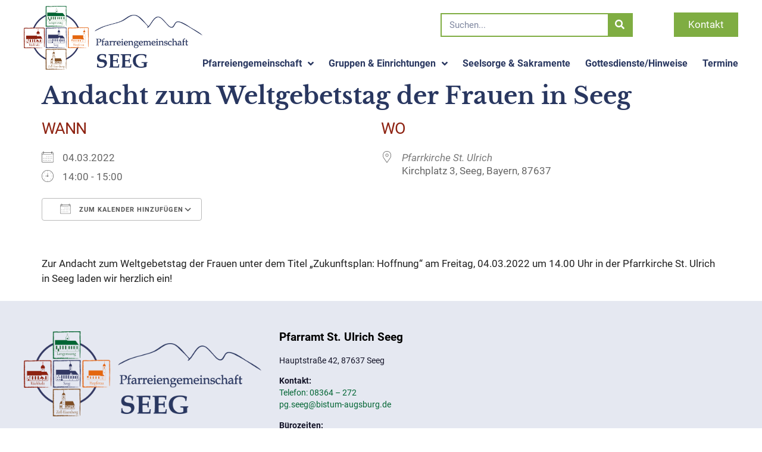

--- FILE ---
content_type: text/html; charset=UTF-8
request_url: https://pg-seeg.de/events/andacht-zum-weltgebetstag-der-frauen/
body_size: 18384
content:
<!doctype html>
<html lang="de">
<head>
	<meta charset="UTF-8">
		<meta name="viewport" content="width=device-width, initial-scale=1">
	<link rel="profile" href="http://gmpg.org/xfn/11">
	<meta name='robots' content='index, follow, max-image-preview:large, max-snippet:-1, max-video-preview:-1' />
	<style>img:is([sizes="auto" i], [sizes^="auto," i]) { contain-intrinsic-size: 3000px 1500px }</style>
	
	<!-- This site is optimized with the Yoast SEO plugin v26.2 - https://yoast.com/wordpress/plugins/seo/ -->
	<title>Andacht zum Weltgebetstag der Frauen in Seeg - Pfarreiengemeinschaft Seeg</title>
	<link rel="canonical" href="https://pg-seeg.de/events/andacht-zum-weltgebetstag-der-frauen/" />
	<meta property="og:locale" content="de_DE" />
	<meta property="og:type" content="article" />
	<meta property="og:title" content="Andacht zum Weltgebetstag der Frauen in Seeg - Pfarreiengemeinschaft Seeg" />
	<meta property="og:description" content="04.03.2022 @ 14:00 - 15:00 - Zur Andacht zum Weltgebetstag der Frauen unter dem Titel &quot;Zukunftsplan: Hoffnung&quot; am Freitag, 04.03.2022 um 14.00 Uhr in der Pfarrkirche St. Ulrich in Seeg laden wir herzlich ein!" />
	<meta property="og:url" content="https://pg-seeg.de/events/andacht-zum-weltgebetstag-der-frauen/" />
	<meta property="og:site_name" content="Pfarreiengemeinschaft Seeg" />
	<meta property="article:modified_time" content="2022-02-05T09:22:32+00:00" />
	<meta name="twitter:card" content="summary_large_image" />
	<script type="application/ld+json" class="yoast-schema-graph">{"@context":"https://schema.org","@graph":[{"@type":"WebPage","@id":"https://pg-seeg.de/events/andacht-zum-weltgebetstag-der-frauen/","url":"https://pg-seeg.de/events/andacht-zum-weltgebetstag-der-frauen/","name":"Andacht zum Weltgebetstag der Frauen in Seeg - Pfarreiengemeinschaft Seeg","isPartOf":{"@id":"https://pg-seeg.de/#website"},"datePublished":"2022-02-05T09:22:26+00:00","dateModified":"2022-02-05T09:22:32+00:00","breadcrumb":{"@id":"https://pg-seeg.de/events/andacht-zum-weltgebetstag-der-frauen/#breadcrumb"},"inLanguage":"de","potentialAction":[{"@type":"ReadAction","target":["https://pg-seeg.de/events/andacht-zum-weltgebetstag-der-frauen/"]}]},{"@type":"BreadcrumbList","@id":"https://pg-seeg.de/events/andacht-zum-weltgebetstag-der-frauen/#breadcrumb","itemListElement":[{"@type":"ListItem","position":1,"name":"Startseite","item":"https://pg-seeg.de/"},{"@type":"ListItem","position":2,"name":"Veranstaltungen","item":"https://pg-seeg.de/veranstaltungen/"},{"@type":"ListItem","position":3,"name":"Andacht zum Weltgebetstag der Frauen in Seeg"}]},{"@type":"WebSite","@id":"https://pg-seeg.de/#website","url":"https://pg-seeg.de/","name":"Pfarreiengemeinschaft Seeg","description":"im Allgäu","publisher":{"@id":"https://pg-seeg.de/#organization"},"potentialAction":[{"@type":"SearchAction","target":{"@type":"EntryPoint","urlTemplate":"https://pg-seeg.de/?s={search_term_string}"},"query-input":{"@type":"PropertyValueSpecification","valueRequired":true,"valueName":"search_term_string"}}],"inLanguage":"de"},{"@type":"Organization","@id":"https://pg-seeg.de/#organization","name":"Pfarreiengemeinschaft Seeg","url":"https://pg-seeg.de/","logo":{"@type":"ImageObject","inLanguage":"de","@id":"https://pg-seeg.de/#/schema/logo/image/","url":"https://pg-seeg.de/wp-content/uploads/Logo-PG_Ortsnamen_4c.jpg","contentUrl":"https://pg-seeg.de/wp-content/uploads/Logo-PG_Ortsnamen_4c.jpg","width":1181,"height":422,"caption":"Pfarreiengemeinschaft Seeg"},"image":{"@id":"https://pg-seeg.de/#/schema/logo/image/"}}]}</script>
	<!-- / Yoast SEO plugin. -->


<link rel="alternate" type="application/rss+xml" title="Pfarreiengemeinschaft Seeg &raquo; Feed" href="https://pg-seeg.de/feed/" />
<link rel="alternate" type="application/rss+xml" title="Pfarreiengemeinschaft Seeg &raquo; Kommentar-Feed" href="https://pg-seeg.de/comments/feed/" />
<link id='omgf-preload-0' rel='preload' href='//pg-seeg.de/wp-content/uploads/omgf/google-fonts-1/libre-baskerville-italic-latin-ext-400.woff2?ver=1661763489' as='font' type='font/woff2' crossorigin />
<link id='omgf-preload-1' rel='preload' href='//pg-seeg.de/wp-content/uploads/omgf/google-fonts-1/libre-baskerville-italic-latin-400.woff2?ver=1661763489' as='font' type='font/woff2' crossorigin />
<link id='omgf-preload-2' rel='preload' href='//pg-seeg.de/wp-content/uploads/omgf/google-fonts-1/libre-baskerville-normal-latin-ext-400.woff2?ver=1661763489' as='font' type='font/woff2' crossorigin />
<link id='omgf-preload-3' rel='preload' href='//pg-seeg.de/wp-content/uploads/omgf/google-fonts-1/libre-baskerville-normal-latin-400.woff2?ver=1661763489' as='font' type='font/woff2' crossorigin />
<link id='omgf-preload-4' rel='preload' href='//pg-seeg.de/wp-content/uploads/omgf/google-fonts-1/libre-baskerville-normal-latin-ext-700.woff2?ver=1661763489' as='font' type='font/woff2' crossorigin />
<link id='omgf-preload-5' rel='preload' href='//pg-seeg.de/wp-content/uploads/omgf/google-fonts-1/libre-baskerville-normal-latin-700.woff2?ver=1661763489' as='font' type='font/woff2' crossorigin />
<link id='omgf-preload-6' rel='preload' href='//pg-seeg.de/wp-content/uploads/omgf/google-fonts-1/lora-italic-latin-ext.woff2?ver=1661763489' as='font' type='font/woff2' crossorigin />
<link id='omgf-preload-7' rel='preload' href='//pg-seeg.de/wp-content/uploads/omgf/google-fonts-1/lora-italic-latin.woff2?ver=1661763489' as='font' type='font/woff2' crossorigin />
<link id='omgf-preload-8' rel='preload' href='//pg-seeg.de/wp-content/uploads/omgf/google-fonts-1/lora-normal-latin-ext.woff2?ver=1661763489' as='font' type='font/woff2' crossorigin />
<link id='omgf-preload-9' rel='preload' href='//pg-seeg.de/wp-content/uploads/omgf/google-fonts-1/lora-normal-latin.woff2?ver=1661763489' as='font' type='font/woff2' crossorigin />
<link id='omgf-preload-10' rel='preload' href='//pg-seeg.de/wp-content/uploads/omgf/google-fonts-1/roboto-slab-normal-latin-ext.woff2?ver=1661763489' as='font' type='font/woff2' crossorigin />
<link id='omgf-preload-11' rel='preload' href='//pg-seeg.de/wp-content/uploads/omgf/google-fonts-1/roboto-slab-normal-latin.woff2?ver=1661763489' as='font' type='font/woff2' crossorigin />
<script>
window._wpemojiSettings = {"baseUrl":"https:\/\/s.w.org\/images\/core\/emoji\/16.0.1\/72x72\/","ext":".png","svgUrl":"https:\/\/s.w.org\/images\/core\/emoji\/16.0.1\/svg\/","svgExt":".svg","source":{"concatemoji":"https:\/\/pg-seeg.de\/wp-includes\/js\/wp-emoji-release.min.js?ver=6.8.3"}};
/*! This file is auto-generated */
!function(s,n){var o,i,e;function c(e){try{var t={supportTests:e,timestamp:(new Date).valueOf()};sessionStorage.setItem(o,JSON.stringify(t))}catch(e){}}function p(e,t,n){e.clearRect(0,0,e.canvas.width,e.canvas.height),e.fillText(t,0,0);var t=new Uint32Array(e.getImageData(0,0,e.canvas.width,e.canvas.height).data),a=(e.clearRect(0,0,e.canvas.width,e.canvas.height),e.fillText(n,0,0),new Uint32Array(e.getImageData(0,0,e.canvas.width,e.canvas.height).data));return t.every(function(e,t){return e===a[t]})}function u(e,t){e.clearRect(0,0,e.canvas.width,e.canvas.height),e.fillText(t,0,0);for(var n=e.getImageData(16,16,1,1),a=0;a<n.data.length;a++)if(0!==n.data[a])return!1;return!0}function f(e,t,n,a){switch(t){case"flag":return n(e,"\ud83c\udff3\ufe0f\u200d\u26a7\ufe0f","\ud83c\udff3\ufe0f\u200b\u26a7\ufe0f")?!1:!n(e,"\ud83c\udde8\ud83c\uddf6","\ud83c\udde8\u200b\ud83c\uddf6")&&!n(e,"\ud83c\udff4\udb40\udc67\udb40\udc62\udb40\udc65\udb40\udc6e\udb40\udc67\udb40\udc7f","\ud83c\udff4\u200b\udb40\udc67\u200b\udb40\udc62\u200b\udb40\udc65\u200b\udb40\udc6e\u200b\udb40\udc67\u200b\udb40\udc7f");case"emoji":return!a(e,"\ud83e\udedf")}return!1}function g(e,t,n,a){var r="undefined"!=typeof WorkerGlobalScope&&self instanceof WorkerGlobalScope?new OffscreenCanvas(300,150):s.createElement("canvas"),o=r.getContext("2d",{willReadFrequently:!0}),i=(o.textBaseline="top",o.font="600 32px Arial",{});return e.forEach(function(e){i[e]=t(o,e,n,a)}),i}function t(e){var t=s.createElement("script");t.src=e,t.defer=!0,s.head.appendChild(t)}"undefined"!=typeof Promise&&(o="wpEmojiSettingsSupports",i=["flag","emoji"],n.supports={everything:!0,everythingExceptFlag:!0},e=new Promise(function(e){s.addEventListener("DOMContentLoaded",e,{once:!0})}),new Promise(function(t){var n=function(){try{var e=JSON.parse(sessionStorage.getItem(o));if("object"==typeof e&&"number"==typeof e.timestamp&&(new Date).valueOf()<e.timestamp+604800&&"object"==typeof e.supportTests)return e.supportTests}catch(e){}return null}();if(!n){if("undefined"!=typeof Worker&&"undefined"!=typeof OffscreenCanvas&&"undefined"!=typeof URL&&URL.createObjectURL&&"undefined"!=typeof Blob)try{var e="postMessage("+g.toString()+"("+[JSON.stringify(i),f.toString(),p.toString(),u.toString()].join(",")+"));",a=new Blob([e],{type:"text/javascript"}),r=new Worker(URL.createObjectURL(a),{name:"wpTestEmojiSupports"});return void(r.onmessage=function(e){c(n=e.data),r.terminate(),t(n)})}catch(e){}c(n=g(i,f,p,u))}t(n)}).then(function(e){for(var t in e)n.supports[t]=e[t],n.supports.everything=n.supports.everything&&n.supports[t],"flag"!==t&&(n.supports.everythingExceptFlag=n.supports.everythingExceptFlag&&n.supports[t]);n.supports.everythingExceptFlag=n.supports.everythingExceptFlag&&!n.supports.flag,n.DOMReady=!1,n.readyCallback=function(){n.DOMReady=!0}}).then(function(){return e}).then(function(){var e;n.supports.everything||(n.readyCallback(),(e=n.source||{}).concatemoji?t(e.concatemoji):e.wpemoji&&e.twemoji&&(t(e.twemoji),t(e.wpemoji)))}))}((window,document),window._wpemojiSettings);
</script>
<link rel='stylesheet' id='embed-pdf-viewer-css' href='https://pg-seeg.de/wp-content/plugins/embed-pdf-viewer/css/embed-pdf-viewer.css?ver=2.4.6' media='screen' />
<link rel='stylesheet' id='fttb-style-css' href='https://pg-seeg.de/wp-content/plugins/float-to-top-button/css/float-to-top-button.min.css?ver=2.3.6' media='all' />
<style id='wp-emoji-styles-inline-css'>

	img.wp-smiley, img.emoji {
		display: inline !important;
		border: none !important;
		box-shadow: none !important;
		height: 1em !important;
		width: 1em !important;
		margin: 0 0.07em !important;
		vertical-align: -0.1em !important;
		background: none !important;
		padding: 0 !important;
	}
</style>
<link rel='stylesheet' id='wp-block-library-css' href='https://pg-seeg.de/wp-includes/css/dist/block-library/style.min.css?ver=6.8.3' media='all' />
<style id='global-styles-inline-css'>
:root{--wp--preset--aspect-ratio--square: 1;--wp--preset--aspect-ratio--4-3: 4/3;--wp--preset--aspect-ratio--3-4: 3/4;--wp--preset--aspect-ratio--3-2: 3/2;--wp--preset--aspect-ratio--2-3: 2/3;--wp--preset--aspect-ratio--16-9: 16/9;--wp--preset--aspect-ratio--9-16: 9/16;--wp--preset--color--black: #000000;--wp--preset--color--cyan-bluish-gray: #abb8c3;--wp--preset--color--white: #ffffff;--wp--preset--color--pale-pink: #f78da7;--wp--preset--color--vivid-red: #cf2e2e;--wp--preset--color--luminous-vivid-orange: #ff6900;--wp--preset--color--luminous-vivid-amber: #fcb900;--wp--preset--color--light-green-cyan: #7bdcb5;--wp--preset--color--vivid-green-cyan: #00d084;--wp--preset--color--pale-cyan-blue: #8ed1fc;--wp--preset--color--vivid-cyan-blue: #0693e3;--wp--preset--color--vivid-purple: #9b51e0;--wp--preset--gradient--vivid-cyan-blue-to-vivid-purple: linear-gradient(135deg,rgba(6,147,227,1) 0%,rgb(155,81,224) 100%);--wp--preset--gradient--light-green-cyan-to-vivid-green-cyan: linear-gradient(135deg,rgb(122,220,180) 0%,rgb(0,208,130) 100%);--wp--preset--gradient--luminous-vivid-amber-to-luminous-vivid-orange: linear-gradient(135deg,rgba(252,185,0,1) 0%,rgba(255,105,0,1) 100%);--wp--preset--gradient--luminous-vivid-orange-to-vivid-red: linear-gradient(135deg,rgba(255,105,0,1) 0%,rgb(207,46,46) 100%);--wp--preset--gradient--very-light-gray-to-cyan-bluish-gray: linear-gradient(135deg,rgb(238,238,238) 0%,rgb(169,184,195) 100%);--wp--preset--gradient--cool-to-warm-spectrum: linear-gradient(135deg,rgb(74,234,220) 0%,rgb(151,120,209) 20%,rgb(207,42,186) 40%,rgb(238,44,130) 60%,rgb(251,105,98) 80%,rgb(254,248,76) 100%);--wp--preset--gradient--blush-light-purple: linear-gradient(135deg,rgb(255,206,236) 0%,rgb(152,150,240) 100%);--wp--preset--gradient--blush-bordeaux: linear-gradient(135deg,rgb(254,205,165) 0%,rgb(254,45,45) 50%,rgb(107,0,62) 100%);--wp--preset--gradient--luminous-dusk: linear-gradient(135deg,rgb(255,203,112) 0%,rgb(199,81,192) 50%,rgb(65,88,208) 100%);--wp--preset--gradient--pale-ocean: linear-gradient(135deg,rgb(255,245,203) 0%,rgb(182,227,212) 50%,rgb(51,167,181) 100%);--wp--preset--gradient--electric-grass: linear-gradient(135deg,rgb(202,248,128) 0%,rgb(113,206,126) 100%);--wp--preset--gradient--midnight: linear-gradient(135deg,rgb(2,3,129) 0%,rgb(40,116,252) 100%);--wp--preset--font-size--small: 13px;--wp--preset--font-size--medium: 20px;--wp--preset--font-size--large: 36px;--wp--preset--font-size--x-large: 42px;--wp--preset--spacing--20: 0.44rem;--wp--preset--spacing--30: 0.67rem;--wp--preset--spacing--40: 1rem;--wp--preset--spacing--50: 1.5rem;--wp--preset--spacing--60: 2.25rem;--wp--preset--spacing--70: 3.38rem;--wp--preset--spacing--80: 5.06rem;--wp--preset--shadow--natural: 6px 6px 9px rgba(0, 0, 0, 0.2);--wp--preset--shadow--deep: 12px 12px 50px rgba(0, 0, 0, 0.4);--wp--preset--shadow--sharp: 6px 6px 0px rgba(0, 0, 0, 0.2);--wp--preset--shadow--outlined: 6px 6px 0px -3px rgba(255, 255, 255, 1), 6px 6px rgba(0, 0, 0, 1);--wp--preset--shadow--crisp: 6px 6px 0px rgba(0, 0, 0, 1);}:root { --wp--style--global--content-size: 800px;--wp--style--global--wide-size: 1200px; }:where(body) { margin: 0; }.wp-site-blocks > .alignleft { float: left; margin-right: 2em; }.wp-site-blocks > .alignright { float: right; margin-left: 2em; }.wp-site-blocks > .aligncenter { justify-content: center; margin-left: auto; margin-right: auto; }:where(.wp-site-blocks) > * { margin-block-start: 24px; margin-block-end: 0; }:where(.wp-site-blocks) > :first-child { margin-block-start: 0; }:where(.wp-site-blocks) > :last-child { margin-block-end: 0; }:root { --wp--style--block-gap: 24px; }:root :where(.is-layout-flow) > :first-child{margin-block-start: 0;}:root :where(.is-layout-flow) > :last-child{margin-block-end: 0;}:root :where(.is-layout-flow) > *{margin-block-start: 24px;margin-block-end: 0;}:root :where(.is-layout-constrained) > :first-child{margin-block-start: 0;}:root :where(.is-layout-constrained) > :last-child{margin-block-end: 0;}:root :where(.is-layout-constrained) > *{margin-block-start: 24px;margin-block-end: 0;}:root :where(.is-layout-flex){gap: 24px;}:root :where(.is-layout-grid){gap: 24px;}.is-layout-flow > .alignleft{float: left;margin-inline-start: 0;margin-inline-end: 2em;}.is-layout-flow > .alignright{float: right;margin-inline-start: 2em;margin-inline-end: 0;}.is-layout-flow > .aligncenter{margin-left: auto !important;margin-right: auto !important;}.is-layout-constrained > .alignleft{float: left;margin-inline-start: 0;margin-inline-end: 2em;}.is-layout-constrained > .alignright{float: right;margin-inline-start: 2em;margin-inline-end: 0;}.is-layout-constrained > .aligncenter{margin-left: auto !important;margin-right: auto !important;}.is-layout-constrained > :where(:not(.alignleft):not(.alignright):not(.alignfull)){max-width: var(--wp--style--global--content-size);margin-left: auto !important;margin-right: auto !important;}.is-layout-constrained > .alignwide{max-width: var(--wp--style--global--wide-size);}body .is-layout-flex{display: flex;}.is-layout-flex{flex-wrap: wrap;align-items: center;}.is-layout-flex > :is(*, div){margin: 0;}body .is-layout-grid{display: grid;}.is-layout-grid > :is(*, div){margin: 0;}body{padding-top: 0px;padding-right: 0px;padding-bottom: 0px;padding-left: 0px;}a:where(:not(.wp-element-button)){text-decoration: underline;}:root :where(.wp-element-button, .wp-block-button__link){background-color: #32373c;border-width: 0;color: #fff;font-family: inherit;font-size: inherit;line-height: inherit;padding: calc(0.667em + 2px) calc(1.333em + 2px);text-decoration: none;}.has-black-color{color: var(--wp--preset--color--black) !important;}.has-cyan-bluish-gray-color{color: var(--wp--preset--color--cyan-bluish-gray) !important;}.has-white-color{color: var(--wp--preset--color--white) !important;}.has-pale-pink-color{color: var(--wp--preset--color--pale-pink) !important;}.has-vivid-red-color{color: var(--wp--preset--color--vivid-red) !important;}.has-luminous-vivid-orange-color{color: var(--wp--preset--color--luminous-vivid-orange) !important;}.has-luminous-vivid-amber-color{color: var(--wp--preset--color--luminous-vivid-amber) !important;}.has-light-green-cyan-color{color: var(--wp--preset--color--light-green-cyan) !important;}.has-vivid-green-cyan-color{color: var(--wp--preset--color--vivid-green-cyan) !important;}.has-pale-cyan-blue-color{color: var(--wp--preset--color--pale-cyan-blue) !important;}.has-vivid-cyan-blue-color{color: var(--wp--preset--color--vivid-cyan-blue) !important;}.has-vivid-purple-color{color: var(--wp--preset--color--vivid-purple) !important;}.has-black-background-color{background-color: var(--wp--preset--color--black) !important;}.has-cyan-bluish-gray-background-color{background-color: var(--wp--preset--color--cyan-bluish-gray) !important;}.has-white-background-color{background-color: var(--wp--preset--color--white) !important;}.has-pale-pink-background-color{background-color: var(--wp--preset--color--pale-pink) !important;}.has-vivid-red-background-color{background-color: var(--wp--preset--color--vivid-red) !important;}.has-luminous-vivid-orange-background-color{background-color: var(--wp--preset--color--luminous-vivid-orange) !important;}.has-luminous-vivid-amber-background-color{background-color: var(--wp--preset--color--luminous-vivid-amber) !important;}.has-light-green-cyan-background-color{background-color: var(--wp--preset--color--light-green-cyan) !important;}.has-vivid-green-cyan-background-color{background-color: var(--wp--preset--color--vivid-green-cyan) !important;}.has-pale-cyan-blue-background-color{background-color: var(--wp--preset--color--pale-cyan-blue) !important;}.has-vivid-cyan-blue-background-color{background-color: var(--wp--preset--color--vivid-cyan-blue) !important;}.has-vivid-purple-background-color{background-color: var(--wp--preset--color--vivid-purple) !important;}.has-black-border-color{border-color: var(--wp--preset--color--black) !important;}.has-cyan-bluish-gray-border-color{border-color: var(--wp--preset--color--cyan-bluish-gray) !important;}.has-white-border-color{border-color: var(--wp--preset--color--white) !important;}.has-pale-pink-border-color{border-color: var(--wp--preset--color--pale-pink) !important;}.has-vivid-red-border-color{border-color: var(--wp--preset--color--vivid-red) !important;}.has-luminous-vivid-orange-border-color{border-color: var(--wp--preset--color--luminous-vivid-orange) !important;}.has-luminous-vivid-amber-border-color{border-color: var(--wp--preset--color--luminous-vivid-amber) !important;}.has-light-green-cyan-border-color{border-color: var(--wp--preset--color--light-green-cyan) !important;}.has-vivid-green-cyan-border-color{border-color: var(--wp--preset--color--vivid-green-cyan) !important;}.has-pale-cyan-blue-border-color{border-color: var(--wp--preset--color--pale-cyan-blue) !important;}.has-vivid-cyan-blue-border-color{border-color: var(--wp--preset--color--vivid-cyan-blue) !important;}.has-vivid-purple-border-color{border-color: var(--wp--preset--color--vivid-purple) !important;}.has-vivid-cyan-blue-to-vivid-purple-gradient-background{background: var(--wp--preset--gradient--vivid-cyan-blue-to-vivid-purple) !important;}.has-light-green-cyan-to-vivid-green-cyan-gradient-background{background: var(--wp--preset--gradient--light-green-cyan-to-vivid-green-cyan) !important;}.has-luminous-vivid-amber-to-luminous-vivid-orange-gradient-background{background: var(--wp--preset--gradient--luminous-vivid-amber-to-luminous-vivid-orange) !important;}.has-luminous-vivid-orange-to-vivid-red-gradient-background{background: var(--wp--preset--gradient--luminous-vivid-orange-to-vivid-red) !important;}.has-very-light-gray-to-cyan-bluish-gray-gradient-background{background: var(--wp--preset--gradient--very-light-gray-to-cyan-bluish-gray) !important;}.has-cool-to-warm-spectrum-gradient-background{background: var(--wp--preset--gradient--cool-to-warm-spectrum) !important;}.has-blush-light-purple-gradient-background{background: var(--wp--preset--gradient--blush-light-purple) !important;}.has-blush-bordeaux-gradient-background{background: var(--wp--preset--gradient--blush-bordeaux) !important;}.has-luminous-dusk-gradient-background{background: var(--wp--preset--gradient--luminous-dusk) !important;}.has-pale-ocean-gradient-background{background: var(--wp--preset--gradient--pale-ocean) !important;}.has-electric-grass-gradient-background{background: var(--wp--preset--gradient--electric-grass) !important;}.has-midnight-gradient-background{background: var(--wp--preset--gradient--midnight) !important;}.has-small-font-size{font-size: var(--wp--preset--font-size--small) !important;}.has-medium-font-size{font-size: var(--wp--preset--font-size--medium) !important;}.has-large-font-size{font-size: var(--wp--preset--font-size--large) !important;}.has-x-large-font-size{font-size: var(--wp--preset--font-size--x-large) !important;}
:root :where(.wp-block-pullquote){font-size: 1.5em;line-height: 1.6;}
</style>
<link rel='stylesheet' id='events-manager-css' href='https://pg-seeg.de/wp-content/plugins/events-manager/includes/css/events-manager.min.css?ver=7.2.2.1' media='all' />
<style id='events-manager-inline-css'>
body .em { --font-family : inherit; --font-weight : inherit; --font-size : 1em; --line-height : inherit; }
</style>
<link rel='stylesheet' id='parente2-style-css' href='https://pg-seeg.de/wp-content/themes/hello-elementor/style.css?ver=6.8.3' media='all' />
<link rel='stylesheet' id='childe2-style-css' href='https://pg-seeg.de/wp-content/themes/PGSeegTheme/style.css?ver=6.8.3' media='all' />
<link rel='stylesheet' id='hello-elementor-css' href='https://pg-seeg.de/wp-content/themes/hello-elementor/assets/css/reset.css?ver=3.4.4' media='all' />
<link rel='stylesheet' id='hello-elementor-theme-style-css' href='https://pg-seeg.de/wp-content/themes/hello-elementor/assets/css/theme.css?ver=3.4.4' media='all' />
<link rel='stylesheet' id='hello-elementor-header-footer-css' href='https://pg-seeg.de/wp-content/themes/hello-elementor/assets/css/header-footer.css?ver=3.4.4' media='all' />
<link rel='stylesheet' id='elementor-frontend-css' href='https://pg-seeg.de/wp-content/uploads/elementor/css/custom-frontend.min.css?ver=1768476269' media='all' />
<style id='elementor-frontend-inline-css'>
.elementor-kit-148{--e-global-color-primary:#6EC1E4;--e-global-color-secondary:#54595F;--e-global-color-text:#7A7A7A;--e-global-color-accent:#61CE70;--e-global-color-6053d1b4:#23A455;--e-global-color-4fd643cf:#000;--e-global-color-37145c13:#FFF;--e-global-color-773009c6:#1E50AA;--e-global-color-42b05fc3:#141428;--e-global-color-5b77f41e:#007324;--e-global-color-7d85a81c:#004632;--e-global-color-1a29a1ef:#962828;--e-global-color-398a4a50:#501400;--e-global-color-36572ef6:#BE4614;--e-global-color-4921681c:#E28C00;--e-global-color-2e0e1513:#DCCD96;--e-global-color-3ffeb0d2:#734632;--e-global-color-19d1aee7:#3C1E0A;--e-global-color-625835ae:#293760;--e-global-color-336f6de1:#8E2312;--e-global-color-573749c0:#006533;--e-global-color-62db6b78:#E4660E;--e-global-color-22b3a8da:#7E4E24;--e-global-color-1b7093f7:#F1F1FB;--e-global-color-1436d9ee:RGBA(41, 55, 96, 0.76);--e-global-color-1a241728:#7FAD42;--e-global-color-7bd51188:#000000;--e-global-typography-primary-font-family:"Roboto";--e-global-typography-primary-font-weight:600;--e-global-typography-secondary-font-family:"Roboto Slab";--e-global-typography-secondary-font-weight:400;--e-global-typography-text-font-family:"Roboto";--e-global-typography-text-font-weight:400;--e-global-typography-accent-font-family:"Roboto";--e-global-typography-accent-font-weight:500;color:#383B3F;font-family:"Roboto", Sans-serif;font-size:17px;}.elementor-kit-148 button,.elementor-kit-148 input[type="button"],.elementor-kit-148 input[type="submit"],.elementor-kit-148 .elementor-button{background-color:rgba(41, 55, 96, 0.23);font-family:"Roboto", Sans-serif;font-size:17px;font-weight:600;color:#293760;border-radius:0px 0px 0px 0px;}.elementor-kit-148 button:hover,.elementor-kit-148 button:focus,.elementor-kit-148 input[type="button"]:hover,.elementor-kit-148 input[type="button"]:focus,.elementor-kit-148 input[type="submit"]:hover,.elementor-kit-148 input[type="submit"]:focus,.elementor-kit-148 .elementor-button:hover,.elementor-kit-148 .elementor-button:focus{background-color:#293760;color:#FFFFFF;}.elementor-kit-148 e-page-transition{background-color:#FFBC7D;}.elementor-kit-148 a{color:#006533;}.elementor-kit-148 a:hover{color:#8E2312;}.elementor-kit-148 h1{color:#293760;font-family:"Libre Baskerville", Sans-serif;font-size:40px;font-weight:700;line-height:1.1em;}.elementor-kit-148 h2{color:#006533;font-family:"Libre Baskerville", Sans-serif;font-weight:700;}.elementor-kit-148 h3{color:#8E2312;font-family:"Roboto", Sans-serif;font-size:29px;font-weight:700;}.elementor-kit-148 h4{color:#293760;font-family:"Libre Baskerville", Sans-serif;font-weight:700;}.elementor-kit-148 h5{color:#141428;font-family:"Libre Baskerville", Sans-serif;font-weight:700;}.elementor-kit-148 h6{color:#000000;font-family:"Roboto", Sans-serif;font-size:19px;font-weight:bold;}.elementor-section.elementor-section-boxed > .elementor-container{max-width:1200px;}.e-con{--container-max-width:1200px;}.elementor-widget:not(:last-child){margin-block-end:20px;}.elementor-element{--widgets-spacing:20px 20px;--widgets-spacing-row:20px;--widgets-spacing-column:20px;}{}h1.entry-title{display:var(--page-title-display);}.site-header .site-branding{flex-direction:column;align-items:stretch;}.site-header{padding-inline-end:0px;padding-inline-start:0px;}.site-footer .site-branding{flex-direction:column;align-items:stretch;}@media(max-width:1189px){.elementor-kit-148 h1{font-size:36px;}.elementor-kit-148 h4{font-size:20px;}.elementor-section.elementor-section-boxed > .elementor-container{max-width:1024px;}.e-con{--container-max-width:1024px;}}@media(max-width:599px){.elementor-kit-148 h1{font-size:30px;}.elementor-kit-148 h2{font-size:25px;}.elementor-section.elementor-section-boxed > .elementor-container{max-width:767px;}.e-con{--container-max-width:767px;}}/* Start Custom Fonts CSS */@font-face {
	font-family: 'Roboto';
	font-style: normal;
	font-weight: 400;
	font-display: auto;
	src: url('https://pg-seeg.de/wp-content/uploads/Roboto-Regular.ttf') format('truetype');
}
@font-face {
	font-family: 'Roboto';
	font-style: normal;
	font-weight: 700;
	font-display: auto;
	src: url('https://pg-seeg.de/wp-content/uploads/Roboto-Bold.ttf') format('truetype');
}
@font-face {
	font-family: 'Roboto';
	font-style: italic;
	font-weight: 400;
	font-display: auto;
	src: url('https://pg-seeg.de/wp-content/uploads/Roboto-Italic.ttf') format('truetype');
}
/* End Custom Fonts CSS */
.elementor-145 .elementor-element.elementor-element-22b0513:not(.elementor-motion-effects-element-type-background), .elementor-145 .elementor-element.elementor-element-22b0513 > .elementor-motion-effects-container > .elementor-motion-effects-layer{background-color:rgba(255, 255, 255, 0.9);}.elementor-145 .elementor-element.elementor-element-22b0513{transition:background 0.3s, border 0.3s, border-radius 0.3s, box-shadow 0.3s;margin-top:0px;margin-bottom:0px;padding:10px 0px 10px 0px;}.elementor-145 .elementor-element.elementor-element-22b0513 > .elementor-background-overlay{transition:background 0.3s, border-radius 0.3s, opacity 0.3s;}.elementor-145 .elementor-element.elementor-element-59dd3f9 > .elementor-element-populated{margin:0px 0px 0px 0px;--e-column-margin-right:0px;--e-column-margin-left:0px;padding:0px 0px 0px 0px;}.elementor-145 .elementor-element.elementor-element-73204b92{text-align:left;}.elementor-145 .elementor-element.elementor-element-73204b92 img{width:100%;opacity:1;}.elementor-145 .elementor-element.elementor-element-14a0ec8 > .elementor-element-populated{margin:0px 0px 0px 0px;--e-column-margin-right:0px;--e-column-margin-left:0px;padding:11px 0px 0px 0px;}.elementor-145 .elementor-element.elementor-element-b3a0289{margin-top:0px;margin-bottom:0px;padding:0px 0px 0px 0px;}.elementor-bc-flex-widget .elementor-145 .elementor-element.elementor-element-e1d34a2.elementor-column .elementor-widget-wrap{align-items:center;}.elementor-145 .elementor-element.elementor-element-e1d34a2.elementor-column.elementor-element[data-element_type="column"] > .elementor-widget-wrap.elementor-element-populated{align-content:center;align-items:center;}.elementor-145 .elementor-element.elementor-element-e1d34a2 > .elementor-element-populated{margin:0px 0px 0px 0px;--e-column-margin-right:0px;--e-column-margin-left:0px;padding:0px 0px 0px 0px;}.elementor-145 .elementor-element.elementor-element-33958e8 > .elementor-widget-container{margin:0px 0px 0px 0px;padding:0px 0px 0px 400px;}.elementor-145 .elementor-element.elementor-element-33958e8 .elementor-search-form__container{min-height:40px;}.elementor-145 .elementor-element.elementor-element-33958e8 .elementor-search-form__submit{min-width:calc( 1 * 40px );--e-search-form-submit-text-color:#FFFFFF;background-color:#7FAD42;}body:not(.rtl) .elementor-145 .elementor-element.elementor-element-33958e8 .elementor-search-form__icon{padding-left:calc(40px / 3);}body.rtl .elementor-145 .elementor-element.elementor-element-33958e8 .elementor-search-form__icon{padding-right:calc(40px / 3);}.elementor-145 .elementor-element.elementor-element-33958e8 .elementor-search-form__input, .elementor-145 .elementor-element.elementor-element-33958e8.elementor-search-form--button-type-text .elementor-search-form__submit{padding-left:calc(40px / 3);padding-right:calc(40px / 3);}.elementor-145 .elementor-element.elementor-element-33958e8 .elementor-search-form__input,
					.elementor-145 .elementor-element.elementor-element-33958e8 .elementor-search-form__icon,
					.elementor-145 .elementor-element.elementor-element-33958e8 .elementor-lightbox .dialog-lightbox-close-button,
					.elementor-145 .elementor-element.elementor-element-33958e8 .elementor-lightbox .dialog-lightbox-close-button:hover,
					.elementor-145 .elementor-element.elementor-element-33958e8.elementor-search-form--skin-full_screen input[type="search"].elementor-search-form__input{color:#293760;fill:#293760;}.elementor-145 .elementor-element.elementor-element-33958e8:not(.elementor-search-form--skin-full_screen) .elementor-search-form__container{background-color:#FFFFFF;border-color:#7FAD42;border-width:2px 2px 2px 2px;border-radius:0px;}.elementor-145 .elementor-element.elementor-element-33958e8.elementor-search-form--skin-full_screen input[type="search"].elementor-search-form__input{background-color:#FFFFFF;border-color:#7FAD42;border-width:2px 2px 2px 2px;border-radius:0px;}.elementor-145 .elementor-element.elementor-element-33958e8 .elementor-search-form__submit:hover{--e-search-form-submit-text-color:#FFFFFF;background-color:rgba(127, 173, 66, 0.8313725490196079);}.elementor-145 .elementor-element.elementor-element-33958e8 .elementor-search-form__submit:focus{--e-search-form-submit-text-color:#FFFFFF;background-color:rgba(127, 173, 66, 0.8313725490196079);}.elementor-145 .elementor-element.elementor-element-54e71e1 > .elementor-element-populated{margin:0px 0px 0px 0px;--e-column-margin-right:0px;--e-column-margin-left:0px;padding:0px 0px 0px 0px;}.elementor-145 .elementor-element.elementor-element-0b66670 .elementor-button{background-color:#7FAD42;font-weight:500;fill:#FFFFFF;color:#FFFFFF;border-radius:0px 0px 0px 0px;}.elementor-145 .elementor-element.elementor-element-0b66670 .elementor-button:hover, .elementor-145 .elementor-element.elementor-element-0b66670 .elementor-button:focus{background-color:rgba(127, 173, 66, 0.3);color:#7FAD42;}.elementor-145 .elementor-element.elementor-element-0b66670 .elementor-button:hover svg, .elementor-145 .elementor-element.elementor-element-0b66670 .elementor-button:focus svg{fill:#7FAD42;}.elementor-145 .elementor-element.elementor-element-679cbf6 > .elementor-widget-container{margin:0px 0px 0px 0px;padding:31px 0px 0px 0px;}.elementor-145 .elementor-element.elementor-element-679cbf6 .elementor-menu-toggle{margin:0 auto;}.elementor-145 .elementor-element.elementor-element-679cbf6 .elementor-nav-menu .elementor-item{font-family:"Roboto", Sans-serif;font-size:16px;font-weight:700;text-transform:capitalize;font-style:normal;text-decoration:none;}.elementor-145 .elementor-element.elementor-element-679cbf6 .elementor-nav-menu--main .elementor-item{color:#293760;fill:#293760;padding-left:0px;padding-right:0px;padding-top:4px;padding-bottom:4px;}.elementor-145 .elementor-element.elementor-element-679cbf6 .elementor-nav-menu--main .elementor-item:hover,
					.elementor-145 .elementor-element.elementor-element-679cbf6 .elementor-nav-menu--main .elementor-item.elementor-item-active,
					.elementor-145 .elementor-element.elementor-element-679cbf6 .elementor-nav-menu--main .elementor-item.highlighted,
					.elementor-145 .elementor-element.elementor-element-679cbf6 .elementor-nav-menu--main .elementor-item:focus{color:#7FAD42;fill:#7FAD42;}.elementor-145 .elementor-element.elementor-element-679cbf6 .elementor-nav-menu--main .elementor-item.elementor-item-active{color:#7FAD42;}.elementor-145 .elementor-element.elementor-element-679cbf6{--e-nav-menu-horizontal-menu-item-margin:calc( 25px / 2 );}.elementor-145 .elementor-element.elementor-element-679cbf6 .elementor-nav-menu--main:not(.elementor-nav-menu--layout-horizontal) .elementor-nav-menu > li:not(:last-child){margin-bottom:25px;}.elementor-145 .elementor-element.elementor-element-679cbf6 .elementor-nav-menu--dropdown a, .elementor-145 .elementor-element.elementor-element-679cbf6 .elementor-menu-toggle{color:#293760;fill:#293760;}.elementor-145 .elementor-element.elementor-element-679cbf6 .elementor-nav-menu--dropdown{background-color:rgba(255, 255, 255, 0.89);}.elementor-145 .elementor-element.elementor-element-679cbf6 .elementor-nav-menu--dropdown a:hover,
					.elementor-145 .elementor-element.elementor-element-679cbf6 .elementor-nav-menu--dropdown a:focus,
					.elementor-145 .elementor-element.elementor-element-679cbf6 .elementor-nav-menu--dropdown a.elementor-item-active,
					.elementor-145 .elementor-element.elementor-element-679cbf6 .elementor-nav-menu--dropdown a.highlighted,
					.elementor-145 .elementor-element.elementor-element-679cbf6 .elementor-menu-toggle:hover,
					.elementor-145 .elementor-element.elementor-element-679cbf6 .elementor-menu-toggle:focus{color:#7FAD42;}.elementor-145 .elementor-element.elementor-element-679cbf6 .elementor-nav-menu--dropdown a:hover,
					.elementor-145 .elementor-element.elementor-element-679cbf6 .elementor-nav-menu--dropdown a:focus,
					.elementor-145 .elementor-element.elementor-element-679cbf6 .elementor-nav-menu--dropdown a.elementor-item-active,
					.elementor-145 .elementor-element.elementor-element-679cbf6 .elementor-nav-menu--dropdown a.highlighted{background-color:#FFFFFF;}.elementor-145 .elementor-element.elementor-element-679cbf6 .elementor-nav-menu--dropdown a.elementor-item-active{color:#7FAD42;background-color:#FFFFFF;}.elementor-145 .elementor-element.elementor-element-679cbf6 .elementor-nav-menu--dropdown .elementor-item, .elementor-145 .elementor-element.elementor-element-679cbf6 .elementor-nav-menu--dropdown  .elementor-sub-item{font-family:"Roboto", Sans-serif;font-size:17px;font-weight:500;}.elementor-145 .elementor-element.elementor-element-679cbf6 .elementor-nav-menu--dropdown a{padding-left:19px;padding-right:19px;padding-top:14px;padding-bottom:14px;}.elementor-145 .elementor-element.elementor-element-ffd8288:not(.elementor-motion-effects-element-type-background), .elementor-145 .elementor-element.elementor-element-ffd8288 > .elementor-motion-effects-container > .elementor-motion-effects-layer{background-color:rgba(255, 255, 255, 0.9);}.elementor-145 .elementor-element.elementor-element-ffd8288{transition:background 0.3s, border 0.3s, border-radius 0.3s, box-shadow 0.3s;margin-top:0px;margin-bottom:0px;padding:10px 0px 10px 0px;}.elementor-145 .elementor-element.elementor-element-ffd8288 > .elementor-background-overlay{transition:background 0.3s, border-radius 0.3s, opacity 0.3s;}.elementor-145 .elementor-element.elementor-element-be68c65 > .elementor-element-populated{margin:0px 0px 0px 0px;--e-column-margin-right:0px;--e-column-margin-left:0px;padding:0px 0px 0px 0px;}.elementor-145 .elementor-element.elementor-element-9b1771b{text-align:left;}.elementor-145 .elementor-element.elementor-element-9b1771b img{width:100%;opacity:1;}.elementor-145 .elementor-element.elementor-element-e603f38 > .elementor-element-populated{margin:0px 0px 0px 0px;--e-column-margin-right:0px;--e-column-margin-left:0px;padding:19px 0px 0px 0px;}.elementor-145 .elementor-element.elementor-element-b9ca0b8{margin-top:0px;margin-bottom:0px;padding:0px 0px 0px 0px;}.elementor-bc-flex-widget .elementor-145 .elementor-element.elementor-element-4a3807a.elementor-column .elementor-widget-wrap{align-items:center;}.elementor-145 .elementor-element.elementor-element-4a3807a.elementor-column.elementor-element[data-element_type="column"] > .elementor-widget-wrap.elementor-element-populated{align-content:center;align-items:center;}.elementor-145 .elementor-element.elementor-element-4a3807a > .elementor-element-populated{margin:0px 0px 0px 0px;--e-column-margin-right:0px;--e-column-margin-left:0px;padding:0px 0px 0px 0px;}.elementor-145 .elementor-element.elementor-element-9752700 > .elementor-widget-container{margin:0px 0px 0px 0px;padding:0px 0px 0px 80px;}.elementor-145 .elementor-element.elementor-element-9752700 .elementor-search-form__container{min-height:39px;}.elementor-145 .elementor-element.elementor-element-9752700 .elementor-search-form__submit{min-width:calc( 1 * 39px );--e-search-form-submit-text-color:#FFFFFF;background-color:#7FAD42;}body:not(.rtl) .elementor-145 .elementor-element.elementor-element-9752700 .elementor-search-form__icon{padding-left:calc(39px / 3);}body.rtl .elementor-145 .elementor-element.elementor-element-9752700 .elementor-search-form__icon{padding-right:calc(39px / 3);}.elementor-145 .elementor-element.elementor-element-9752700 .elementor-search-form__input, .elementor-145 .elementor-element.elementor-element-9752700.elementor-search-form--button-type-text .elementor-search-form__submit{padding-left:calc(39px / 3);padding-right:calc(39px / 3);}.elementor-145 .elementor-element.elementor-element-9752700 .elementor-search-form__input,
					.elementor-145 .elementor-element.elementor-element-9752700 .elementor-search-form__icon,
					.elementor-145 .elementor-element.elementor-element-9752700 .elementor-lightbox .dialog-lightbox-close-button,
					.elementor-145 .elementor-element.elementor-element-9752700 .elementor-lightbox .dialog-lightbox-close-button:hover,
					.elementor-145 .elementor-element.elementor-element-9752700.elementor-search-form--skin-full_screen input[type="search"].elementor-search-form__input{color:#293760;fill:#293760;}.elementor-145 .elementor-element.elementor-element-9752700:not(.elementor-search-form--skin-full_screen) .elementor-search-form__container{background-color:#FFFFFF;border-color:#7FAD42;border-width:2px 2px 2px 2px;border-radius:0px;}.elementor-145 .elementor-element.elementor-element-9752700.elementor-search-form--skin-full_screen input[type="search"].elementor-search-form__input{background-color:#FFFFFF;border-color:#7FAD42;border-width:2px 2px 2px 2px;border-radius:0px;}.elementor-145 .elementor-element.elementor-element-9752700 .elementor-search-form__submit:hover{--e-search-form-submit-text-color:#FFFFFF;background-color:#293760;}.elementor-145 .elementor-element.elementor-element-9752700 .elementor-search-form__submit:focus{--e-search-form-submit-text-color:#FFFFFF;background-color:#293760;}.elementor-bc-flex-widget .elementor-145 .elementor-element.elementor-element-0e75eba.elementor-column .elementor-widget-wrap{align-items:center;}.elementor-145 .elementor-element.elementor-element-0e75eba.elementor-column.elementor-element[data-element_type="column"] > .elementor-widget-wrap.elementor-element-populated{align-content:center;align-items:center;}.elementor-145 .elementor-element.elementor-element-0e75eba > .elementor-element-populated{margin:0px 0px 0px 0px;--e-column-margin-right:0px;--e-column-margin-left:0px;padding:0px 0px 0px 0px;}.elementor-145 .elementor-element.elementor-element-1645af1 > .elementor-widget-container{margin:0px 0px 0px 0px;padding:22px 0px 0px 0px;}.elementor-145 .elementor-element.elementor-element-1645af1 .elementor-menu-toggle{margin-left:auto;background-color:#7FAD42;}.elementor-145 .elementor-element.elementor-element-1645af1 .elementor-nav-menu .elementor-item{font-family:"Lora", Sans-serif;font-size:17px;font-weight:700;text-transform:capitalize;font-style:normal;text-decoration:none;}.elementor-145 .elementor-element.elementor-element-1645af1 .elementor-nav-menu--main .elementor-item{color:#293760;fill:#293760;padding-left:0px;padding-right:0px;padding-top:4px;padding-bottom:4px;}.elementor-145 .elementor-element.elementor-element-1645af1 .elementor-nav-menu--main .elementor-item:hover,
					.elementor-145 .elementor-element.elementor-element-1645af1 .elementor-nav-menu--main .elementor-item.elementor-item-active,
					.elementor-145 .elementor-element.elementor-element-1645af1 .elementor-nav-menu--main .elementor-item.highlighted,
					.elementor-145 .elementor-element.elementor-element-1645af1 .elementor-nav-menu--main .elementor-item:focus{color:#293760;fill:#293760;}.elementor-145 .elementor-element.elementor-element-1645af1 .elementor-nav-menu--main .elementor-item.elementor-item-active{color:#293760;}.elementor-145 .elementor-element.elementor-element-1645af1{--e-nav-menu-horizontal-menu-item-margin:calc( 24px / 2 );--nav-menu-icon-size:31px;}.elementor-145 .elementor-element.elementor-element-1645af1 .elementor-nav-menu--main:not(.elementor-nav-menu--layout-horizontal) .elementor-nav-menu > li:not(:last-child){margin-bottom:24px;}.elementor-145 .elementor-element.elementor-element-1645af1 .elementor-nav-menu--dropdown a, .elementor-145 .elementor-element.elementor-element-1645af1 .elementor-menu-toggle{color:#FFFFFF;fill:#FFFFFF;}.elementor-145 .elementor-element.elementor-element-1645af1 .elementor-nav-menu--dropdown{background-color:#7FAD42;}.elementor-145 .elementor-element.elementor-element-1645af1 .elementor-nav-menu--dropdown a:hover,
					.elementor-145 .elementor-element.elementor-element-1645af1 .elementor-nav-menu--dropdown a:focus,
					.elementor-145 .elementor-element.elementor-element-1645af1 .elementor-nav-menu--dropdown a.elementor-item-active,
					.elementor-145 .elementor-element.elementor-element-1645af1 .elementor-nav-menu--dropdown a.highlighted,
					.elementor-145 .elementor-element.elementor-element-1645af1 .elementor-menu-toggle:hover,
					.elementor-145 .elementor-element.elementor-element-1645af1 .elementor-menu-toggle:focus{color:rgba(255, 255, 255, 0.68);}.elementor-145 .elementor-element.elementor-element-1645af1 .elementor-nav-menu--dropdown a:hover,
					.elementor-145 .elementor-element.elementor-element-1645af1 .elementor-nav-menu--dropdown a:focus,
					.elementor-145 .elementor-element.elementor-element-1645af1 .elementor-nav-menu--dropdown a.elementor-item-active,
					.elementor-145 .elementor-element.elementor-element-1645af1 .elementor-nav-menu--dropdown a.highlighted{background-color:#293760;}.elementor-145 .elementor-element.elementor-element-1645af1 .elementor-nav-menu--dropdown a.elementor-item-active{color:rgba(255, 255, 255, 0.81);background-color:#293760;}.elementor-145 .elementor-element.elementor-element-1645af1 .elementor-nav-menu--dropdown .elementor-item, .elementor-145 .elementor-element.elementor-element-1645af1 .elementor-nav-menu--dropdown  .elementor-sub-item{font-family:"Lora", Sans-serif;font-weight:700;}.elementor-145 .elementor-element.elementor-element-1645af1 div.elementor-menu-toggle{color:#FFFFFF;}.elementor-145 .elementor-element.elementor-element-1645af1 div.elementor-menu-toggle svg{fill:#FFFFFF;}.elementor-145 .elementor-element.elementor-element-1645af1 div.elementor-menu-toggle:hover, .elementor-145 .elementor-element.elementor-element-1645af1 div.elementor-menu-toggle:focus{color:#FFFFFF;}.elementor-145 .elementor-element.elementor-element-1645af1 div.elementor-menu-toggle:hover svg, .elementor-145 .elementor-element.elementor-element-1645af1 div.elementor-menu-toggle:focus svg{fill:#FFFFFF;}.elementor-145 .elementor-element.elementor-element-1645af1 .elementor-menu-toggle:hover, .elementor-145 .elementor-element.elementor-element-1645af1 .elementor-menu-toggle:focus{background-color:rgba(127, 173, 66, 0.73);}.elementor-theme-builder-content-area{height:400px;}.elementor-location-header:before, .elementor-location-footer:before{content:"";display:table;clear:both;}@media(max-width:1189px){.elementor-145 .elementor-element.elementor-element-22b0513{margin-top:0px;margin-bottom:0px;padding:15px 30px 15px 30px;}.elementor-145 .elementor-element.elementor-element-59dd3f9 > .elementor-element-populated{margin:0px 0px 0px 0px;--e-column-margin-right:0px;--e-column-margin-left:0px;padding:0px 20px 0px 0px;}.elementor-145 .elementor-element.elementor-element-73204b92 > .elementor-widget-container{margin:0px 0px 0px 0px;padding:0px 020px 0px 0px;}.elementor-145 .elementor-element.elementor-element-73204b92{text-align:center;}.elementor-145 .elementor-element.elementor-element-73204b92 img{width:100%;}.elementor-bc-flex-widget .elementor-145 .elementor-element.elementor-element-14a0ec8.elementor-column .elementor-widget-wrap{align-items:center;}.elementor-145 .elementor-element.elementor-element-14a0ec8.elementor-column.elementor-element[data-element_type="column"] > .elementor-widget-wrap.elementor-element-populated{align-content:center;align-items:center;}.elementor-145 .elementor-element.elementor-element-14a0ec8 > .elementor-element-populated{margin:0px 0px 0px 0px;--e-column-margin-right:0px;--e-column-margin-left:0px;padding:0px 0px 0px 20px;}.elementor-145 .elementor-element.elementor-element-33958e8 > .elementor-widget-container{margin:0px 0px 0px 0px;padding:0px 0px 0px 0px;}.elementor-145 .elementor-element.elementor-element-ffd8288{margin-top:0px;margin-bottom:0px;padding:15px 30px 15px 30px;}.elementor-145 .elementor-element.elementor-element-be68c65 > .elementor-element-populated{margin:0px 0px 0px 0px;--e-column-margin-right:0px;--e-column-margin-left:0px;padding:0px 20px 0px 0px;}.elementor-145 .elementor-element.elementor-element-9b1771b > .elementor-widget-container{margin:0px 0px 0px 0px;padding:0px 020px 0px 0px;}.elementor-145 .elementor-element.elementor-element-9b1771b{text-align:center;}.elementor-145 .elementor-element.elementor-element-9b1771b img{width:100%;}.elementor-bc-flex-widget .elementor-145 .elementor-element.elementor-element-e603f38.elementor-column .elementor-widget-wrap{align-items:center;}.elementor-145 .elementor-element.elementor-element-e603f38.elementor-column.elementor-element[data-element_type="column"] > .elementor-widget-wrap.elementor-element-populated{align-content:center;align-items:center;}.elementor-145 .elementor-element.elementor-element-e603f38 > .elementor-element-populated{margin:0px 0px 0px 0px;--e-column-margin-right:0px;--e-column-margin-left:0px;padding:0px 0px 0px 20px;}.elementor-145 .elementor-element.elementor-element-9752700 > .elementor-widget-container{margin:0px 0px 0px 0px;padding:0px 0px 0px 0px;}.elementor-145 .elementor-element.elementor-element-1645af1 > .elementor-widget-container{margin:0px 0px 0px 0px;padding:0px 0px 0px 0px;}.elementor-145 .elementor-element.elementor-element-1645af1 .elementor-nav-menu--dropdown .elementor-item, .elementor-145 .elementor-element.elementor-element-1645af1 .elementor-nav-menu--dropdown  .elementor-sub-item{font-size:22px;}.elementor-145 .elementor-element.elementor-element-1645af1 .elementor-nav-menu--dropdown a{padding-top:21px;padding-bottom:21px;}.elementor-145 .elementor-element.elementor-element-1645af1 .elementor-nav-menu--main > .elementor-nav-menu > li > .elementor-nav-menu--dropdown, .elementor-145 .elementor-element.elementor-element-1645af1 .elementor-nav-menu__container.elementor-nav-menu--dropdown{margin-top:51px !important;}}@media(max-width:599px){.elementor-145 .elementor-element.elementor-element-22b0513{margin-top:0px;margin-bottom:0px;padding:15px 15px 15px 15px;}.elementor-145 .elementor-element.elementor-element-73204b92{text-align:center;}.elementor-145 .elementor-element.elementor-element-b3a0289{margin-top:0px;margin-bottom:0px;padding:20px 0px 0px 0px;}.elementor-145 .elementor-element.elementor-element-e1d34a2{width:70%;}.elementor-145 .elementor-element.elementor-element-e1d34a2 > .elementor-element-populated{margin:0px 0px 0px 0px;--e-column-margin-right:0px;--e-column-margin-left:0px;padding:0px 0px 0px 0px;}.elementor-145 .elementor-element.elementor-element-33958e8 > .elementor-widget-container{margin:0px 0px 0px 0px;padding:0px 0px 0px 0px;}.elementor-145 .elementor-element.elementor-element-54e71e1{width:100%;}.elementor-145 .elementor-element.elementor-element-ffd8288{margin-top:0px;margin-bottom:0px;padding:15px 15px 15px 15px;}.elementor-145 .elementor-element.elementor-element-be68c65{width:100%;}.elementor-145 .elementor-element.elementor-element-9b1771b > .elementor-widget-container{margin:0px 0px 0px 0px;padding:0px 0px 0px 0px;}.elementor-145 .elementor-element.elementor-element-9b1771b{text-align:center;}.elementor-145 .elementor-element.elementor-element-9b1771b img{width:100%;}.elementor-145 .elementor-element.elementor-element-b9ca0b8{margin-top:0px;margin-bottom:0px;padding:20px 0px 0px 0px;}.elementor-145 .elementor-element.elementor-element-4a3807a{width:70%;}.elementor-145 .elementor-element.elementor-element-4a3807a > .elementor-element-populated{margin:0px 0px 0px 0px;--e-column-margin-right:0px;--e-column-margin-left:0px;padding:0px 0px 0px 0px;}.elementor-145 .elementor-element.elementor-element-9752700 > .elementor-widget-container{margin:0px 0px 0px 0px;padding:0px 0px 0px 0px;}.elementor-145 .elementor-element.elementor-element-0e75eba{width:30%;}.elementor-145 .elementor-element.elementor-element-1645af1 > .elementor-widget-container{margin:0px 0px 0px 0px;padding:0px 0px 0px 0px;}.elementor-145 .elementor-element.elementor-element-1645af1 .elementor-nav-menu--dropdown .elementor-item, .elementor-145 .elementor-element.elementor-element-1645af1 .elementor-nav-menu--dropdown  .elementor-sub-item{font-size:20px;}.elementor-145 .elementor-element.elementor-element-1645af1 .elementor-nav-menu--dropdown a{padding-top:19px;padding-bottom:19px;}.elementor-145 .elementor-element.elementor-element-1645af1 .elementor-nav-menu--main > .elementor-nav-menu > li > .elementor-nav-menu--dropdown, .elementor-145 .elementor-element.elementor-element-1645af1 .elementor-nav-menu__container.elementor-nav-menu--dropdown{margin-top:15px !important;}}@media(min-width:600px){.elementor-145 .elementor-element.elementor-element-59dd3f9{width:25%;}.elementor-145 .elementor-element.elementor-element-14a0ec8{width:75%;}.elementor-145 .elementor-element.elementor-element-e1d34a2{width:80.333%;}.elementor-145 .elementor-element.elementor-element-54e71e1{width:19.613%;}.elementor-145 .elementor-element.elementor-element-be68c65{width:25%;}.elementor-145 .elementor-element.elementor-element-e603f38{width:75%;}}@media(max-width:1189px) and (min-width:600px){.elementor-145 .elementor-element.elementor-element-59dd3f9{width:50%;}.elementor-145 .elementor-element.elementor-element-14a0ec8{width:50%;}.elementor-145 .elementor-element.elementor-element-e1d34a2{width:63%;}.elementor-145 .elementor-element.elementor-element-54e71e1{width:10%;}.elementor-145 .elementor-element.elementor-element-be68c65{width:50%;}.elementor-145 .elementor-element.elementor-element-e603f38{width:50%;}.elementor-145 .elementor-element.elementor-element-4a3807a{width:63%;}.elementor-145 .elementor-element.elementor-element-0e75eba{width:20%;}}
.elementor-53 .elementor-element.elementor-element-9089a47:not(.elementor-motion-effects-element-type-background), .elementor-53 .elementor-element.elementor-element-9089a47 > .elementor-motion-effects-container > .elementor-motion-effects-layer{background-color:rgba(22, 50, 131, 0.11);}.elementor-53 .elementor-element.elementor-element-9089a47{transition:background 0.3s, border 0.3s, border-radius 0.3s, box-shadow 0.3s;margin-top:0px;margin-bottom:0px;padding:3em 0em 3em 0em;}.elementor-53 .elementor-element.elementor-element-9089a47 > .elementor-background-overlay{transition:background 0.3s, border-radius 0.3s, opacity 0.3s;}.elementor-53 .elementor-element.elementor-element-49ddf43 > .elementor-element-populated{margin:0px 0px 0px 0px;--e-column-margin-right:0px;--e-column-margin-left:0px;padding:0px 0px 0px 0px;}.elementor-53 .elementor-element.elementor-element-94467e9 > .elementor-element-populated{margin:0px 0px 0px 0px;--e-column-margin-right:0px;--e-column-margin-left:0px;padding:0px 30px 0px 30px;}.elementor-53 .elementor-element.elementor-element-cd7f8bd{font-size:0.8em;color:#141428;}.elementor-53 .elementor-element.elementor-element-9c2c2e5 > .elementor-element-populated{margin:0px 0px 0px 0px;--e-column-margin-right:0px;--e-column-margin-left:0px;padding:0px 0px 0px 0px;}.elementor-53 .elementor-element.elementor-element-ed8e0e6{font-size:0.8em;color:#141428;}.elementor-53 .elementor-element.elementor-element-0addabf:not(.elementor-motion-effects-element-type-background), .elementor-53 .elementor-element.elementor-element-0addabf > .elementor-motion-effects-container > .elementor-motion-effects-layer{background-color:#54595F;}.elementor-53 .elementor-element.elementor-element-0addabf{transition:background 0.3s, border 0.3s, border-radius 0.3s, box-shadow 0.3s;padding:10px 0px 10px 0px;}.elementor-53 .elementor-element.elementor-element-0addabf > .elementor-background-overlay{transition:background 0.3s, border-radius 0.3s, opacity 0.3s;}.elementor-bc-flex-widget .elementor-53 .elementor-element.elementor-element-f8eb96d.elementor-column .elementor-widget-wrap{align-items:center;}.elementor-53 .elementor-element.elementor-element-f8eb96d.elementor-column.elementor-element[data-element_type="column"] > .elementor-widget-wrap.elementor-element-populated{align-content:center;align-items:center;}.elementor-53 .elementor-element.elementor-element-f8eb96d > .elementor-widget-wrap > .elementor-widget:not(.elementor-widget__width-auto):not(.elementor-widget__width-initial):not(:last-child):not(.elementor-absolute){margin-bottom:0px;}.elementor-53 .elementor-element.elementor-element-f8eb96d > .elementor-element-populated{margin:0px 0px 0px 0px;--e-column-margin-right:0px;--e-column-margin-left:0px;padding:0px 0px 0px 0px;}.elementor-53 .elementor-element.elementor-element-73597df{font-size:0.8rem;color:#FFFFFF;}.elementor-bc-flex-widget .elementor-53 .elementor-element.elementor-element-9dcc45d.elementor-column .elementor-widget-wrap{align-items:center;}.elementor-53 .elementor-element.elementor-element-9dcc45d.elementor-column.elementor-element[data-element_type="column"] > .elementor-widget-wrap.elementor-element-populated{align-content:center;align-items:center;}.elementor-53 .elementor-element.elementor-element-9dcc45d > .elementor-element-populated{margin:0px 0px 0px 0px;--e-column-margin-right:0px;--e-column-margin-left:0px;padding:0px 0px 0px 0px;}.elementor-53 .elementor-element.elementor-element-d83f522{width:auto;max-width:auto;}.elementor-53 .elementor-element.elementor-element-d83f522 > .elementor-widget-container{margin:0px 0px 0px 0px;padding:0px 0px 0px 0px;}.elementor-53 .elementor-element.elementor-element-d83f522 .elementor-nav-menu .elementor-item{font-size:0.8rem;text-decoration:none;}.elementor-53 .elementor-element.elementor-element-d83f522 .elementor-nav-menu--main .elementor-item{color:#FFFFFF;fill:#FFFFFF;padding-left:15px;padding-right:15px;}.elementor-53 .elementor-element.elementor-element-d83f522 .elementor-nav-menu--main .elementor-item:hover,
					.elementor-53 .elementor-element.elementor-element-d83f522 .elementor-nav-menu--main .elementor-item.elementor-item-active,
					.elementor-53 .elementor-element.elementor-element-d83f522 .elementor-nav-menu--main .elementor-item.highlighted,
					.elementor-53 .elementor-element.elementor-element-d83f522 .elementor-nav-menu--main .elementor-item:focus{color:#E4660E;fill:#E4660E;}.elementor-53 .elementor-element.elementor-element-d83f522 .elementor-nav-menu--main .elementor-item.elementor-item-active{color:#E4660E;}.elementor-53 .elementor-element.elementor-element-d83f522 .elementor-nav-menu--dropdown a, .elementor-53 .elementor-element.elementor-element-d83f522 .elementor-menu-toggle{color:#FFFFFF;fill:#FFFFFF;}.elementor-53 .elementor-element.elementor-element-d83f522 .elementor-nav-menu--dropdown{background-color:#293760;}.elementor-theme-builder-content-area{height:400px;}.elementor-location-header:before, .elementor-location-footer:before{content:"";display:table;clear:both;}@media(max-width:1189px){.elementor-53 .elementor-element.elementor-element-9089a47{padding:30px 30px 30px 30px;}.elementor-53 .elementor-element.elementor-element-49ddf43 > .elementor-element-populated{padding:0px 0px 25px 0px;}.elementor-53 .elementor-element.elementor-element-cdf23b4{text-align:center;}.elementor-53 .elementor-element.elementor-element-cdf23b4 img{width:52%;}.elementor-53 .elementor-element.elementor-element-94467e9 > .elementor-element-populated{margin:0px 0px 0px 0px;--e-column-margin-right:0px;--e-column-margin-left:0px;padding:0px 0px 0px 0px;}.elementor-53 .elementor-element.elementor-element-0addabf{padding:19px 10px 19px 30px;}.elementor-53 .elementor-element.elementor-element-f8eb96d > .elementor-element-populated{margin:0px 0px 0px 0px;--e-column-margin-right:0px;--e-column-margin-left:0px;padding:0px 0px 0px 0px;}.elementor-53 .elementor-element.elementor-element-9dcc45d > .elementor-element-populated{margin:0px 0px 0px 0px;--e-column-margin-right:0px;--e-column-margin-left:0px;padding:9px 0px 0px 0px;}.elementor-53 .elementor-element.elementor-element-d83f522 .elementor-nav-menu--main .elementor-item{padding-left:0px;padding-right:0px;padding-top:0px;padding-bottom:0px;}.elementor-53 .elementor-element.elementor-element-d83f522{--e-nav-menu-horizontal-menu-item-margin:calc( 16px / 2 );}.elementor-53 .elementor-element.elementor-element-d83f522 .elementor-nav-menu--main:not(.elementor-nav-menu--layout-horizontal) .elementor-nav-menu > li:not(:last-child){margin-bottom:16px;}}@media(max-width:599px){.elementor-53 .elementor-element.elementor-element-9089a47{margin-top:0px;margin-bottom:0px;padding:30px 15px 30px 15px;}.elementor-53 .elementor-element.elementor-element-49ddf43 > .elementor-element-populated{padding:0px 0px 18px 0px;}.elementor-53 .elementor-element.elementor-element-cdf23b4 img{width:100%;}.elementor-53 .elementor-element.elementor-element-94467e9 > .elementor-element-populated{margin:0px 0px 0px 0px;--e-column-margin-right:0px;--e-column-margin-left:0px;padding:0px 0px 14px 0px;}.elementor-53 .elementor-element.elementor-element-9c2c2e5 > .elementor-element-populated{margin:0px 0px 0px 0px;--e-column-margin-right:0px;--e-column-margin-left:0px;padding:0px 0px 0px 0px;}.elementor-53 .elementor-element.elementor-element-0addabf{margin-top:0px;margin-bottom:0px;padding:14px 15px 15px 15px;}.elementor-53 .elementor-element.elementor-element-9dcc45d > .elementor-element-populated{margin:0px 0px 0px 0px;--e-column-margin-right:0px;--e-column-margin-left:0px;padding:10px 0px 0px 0px;}.elementor-53 .elementor-element.elementor-element-d83f522 .elementor-nav-menu--main .elementor-item{padding-left:0px;padding-right:0px;}.elementor-53 .elementor-element.elementor-element-d83f522{--e-nav-menu-horizontal-menu-item-margin:calc( 20px / 2 );}.elementor-53 .elementor-element.elementor-element-d83f522 .elementor-nav-menu--main:not(.elementor-nav-menu--layout-horizontal) .elementor-nav-menu > li:not(:last-child){margin-bottom:20px;}.elementor-53 .elementor-element.elementor-element-d83f522 .elementor-nav-menu--dropdown a{padding-left:0px;padding-right:0px;padding-top:19px;padding-bottom:19px;}.elementor-53 .elementor-element.elementor-element-d83f522 .elementor-nav-menu--main > .elementor-nav-menu > li > .elementor-nav-menu--dropdown, .elementor-53 .elementor-element.elementor-element-d83f522 .elementor-nav-menu__container.elementor-nav-menu--dropdown{margin-top:12px !important;}}@media(min-width:600px){.elementor-53 .elementor-element.elementor-element-49ddf43{width:33.25%;}.elementor-53 .elementor-element.elementor-element-94467e9{width:33.055%;}.elementor-53 .elementor-element.elementor-element-f8eb96d{width:68.833%;}.elementor-53 .elementor-element.elementor-element-9dcc45d{width:31.167%;}}@media(max-width:1189px) and (min-width:600px){.elementor-53 .elementor-element.elementor-element-49ddf43{width:100%;}.elementor-53 .elementor-element.elementor-element-94467e9{width:50%;}.elementor-53 .elementor-element.elementor-element-9c2c2e5{width:50%;}.elementor-53 .elementor-element.elementor-element-f8eb96d{width:100%;}.elementor-53 .elementor-element.elementor-element-9dcc45d{width:100%;}}
</style>
<link rel='stylesheet' id='widget-image-css' href='https://pg-seeg.de/wp-content/plugins/elementor/assets/css/widget-image.min.css?ver=3.32.5' media='all' />
<link rel='stylesheet' id='widget-search-form-css' href='https://pg-seeg.de/wp-content/plugins/elementor-pro/assets/css/widget-search-form.min.css?ver=3.32.3' media='all' />
<link rel='stylesheet' id='elementor-icons-shared-0-css' href='https://pg-seeg.de/wp-content/plugins/elementor/assets/lib/font-awesome/css/fontawesome.min.css?ver=5.15.3' media='all' />
<link rel='stylesheet' id='elementor-icons-fa-solid-css' href='https://pg-seeg.de/wp-content/plugins/elementor/assets/lib/font-awesome/css/solid.min.css?ver=5.15.3' media='all' />
<link rel='stylesheet' id='widget-nav-menu-css' href='https://pg-seeg.de/wp-content/uploads/elementor/css/custom-pro-widget-nav-menu.min.css?ver=1768476269' media='all' />
<link rel='stylesheet' id='e-sticky-css' href='https://pg-seeg.de/wp-content/plugins/elementor-pro/assets/css/modules/sticky.min.css?ver=3.32.3' media='all' />
<link rel='stylesheet' id='widget-heading-css' href='https://pg-seeg.de/wp-content/plugins/elementor/assets/css/widget-heading.min.css?ver=3.32.5' media='all' />
<link rel='stylesheet' id='elementor-icons-css' href='https://pg-seeg.de/wp-content/plugins/elementor/assets/lib/eicons/css/elementor-icons.min.css?ver=5.44.0' media='all' />
<link rel='stylesheet' id='pp-extensions-css' href='https://pg-seeg.de/wp-content/plugins/powerpack-elements/assets/css/min/extensions.min.css?ver=2.12.13' media='all' />
<link rel='stylesheet' id='pp-tooltip-css' href='https://pg-seeg.de/wp-content/plugins/powerpack-elements/assets/css/min/tooltip.min.css?ver=2.12.13' media='all' />
<link rel='stylesheet' id='elementor-gf-robotoslab-css' href='//pg-seeg.de/wp-content/uploads/omgf/elementor-gf-robotoslab/elementor-gf-robotoslab.css?ver=1661763489' media='all' />
<link rel='stylesheet' id='elementor-gf-librebaskerville-css' href='//pg-seeg.de/wp-content/uploads/omgf/elementor-gf-librebaskerville/elementor-gf-librebaskerville.css?ver=1661763489' media='all' />
<link rel='stylesheet' id='elementor-gf-lora-css' href='//pg-seeg.de/wp-content/uploads/omgf/elementor-gf-lora/elementor-gf-lora.css?ver=1661763489' media='all' />
<script id="jquery-core-js-extra">
var pp = {"ajax_url":"https:\/\/pg-seeg.de\/wp-admin\/admin-ajax.php"};
</script>
<script src="https://pg-seeg.de/wp-includes/js/jquery/jquery.min.js?ver=3.7.1" id="jquery-core-js"></script>
<script src="https://pg-seeg.de/wp-includes/js/jquery/jquery-migrate.min.js?ver=3.4.1" id="jquery-migrate-js"></script>
<script src="https://pg-seeg.de/wp-includes/js/jquery/ui/core.min.js?ver=1.13.3" id="jquery-ui-core-js"></script>
<script src="https://pg-seeg.de/wp-includes/js/jquery/ui/mouse.min.js?ver=1.13.3" id="jquery-ui-mouse-js"></script>
<script src="https://pg-seeg.de/wp-includes/js/jquery/ui/sortable.min.js?ver=1.13.3" id="jquery-ui-sortable-js"></script>
<script src="https://pg-seeg.de/wp-includes/js/jquery/ui/datepicker.min.js?ver=1.13.3" id="jquery-ui-datepicker-js"></script>
<script id="jquery-ui-datepicker-js-after">
jQuery(function(jQuery){jQuery.datepicker.setDefaults({"closeText":"Schlie\u00dfen","currentText":"Heute","monthNames":["Januar","Februar","M\u00e4rz","April","Mai","Juni","Juli","August","September","Oktober","November","Dezember"],"monthNamesShort":["Jan.","Feb.","M\u00e4rz","Apr.","Mai","Juni","Juli","Aug.","Sep.","Okt.","Nov.","Dez."],"nextText":"Weiter","prevText":"Zur\u00fcck","dayNames":["Sonntag","Montag","Dienstag","Mittwoch","Donnerstag","Freitag","Samstag"],"dayNamesShort":["So.","Mo.","Di.","Mi.","Do.","Fr.","Sa."],"dayNamesMin":["S","M","D","M","D","F","S"],"dateFormat":"d. MM yy","firstDay":1,"isRTL":false});});
</script>
<script src="https://pg-seeg.de/wp-includes/js/jquery/ui/resizable.min.js?ver=1.13.3" id="jquery-ui-resizable-js"></script>
<script src="https://pg-seeg.de/wp-includes/js/jquery/ui/draggable.min.js?ver=1.13.3" id="jquery-ui-draggable-js"></script>
<script src="https://pg-seeg.de/wp-includes/js/jquery/ui/controlgroup.min.js?ver=1.13.3" id="jquery-ui-controlgroup-js"></script>
<script src="https://pg-seeg.de/wp-includes/js/jquery/ui/checkboxradio.min.js?ver=1.13.3" id="jquery-ui-checkboxradio-js"></script>
<script src="https://pg-seeg.de/wp-includes/js/jquery/ui/button.min.js?ver=1.13.3" id="jquery-ui-button-js"></script>
<script src="https://pg-seeg.de/wp-includes/js/jquery/ui/dialog.min.js?ver=1.13.3" id="jquery-ui-dialog-js"></script>
<script id="events-manager-js-extra">
var EM = {"ajaxurl":"https:\/\/pg-seeg.de\/wp-admin\/admin-ajax.php","locationajaxurl":"https:\/\/pg-seeg.de\/wp-admin\/admin-ajax.php?action=locations_search","firstDay":"1","locale":"de","dateFormat":"yy-mm-dd","ui_css":"https:\/\/pg-seeg.de\/wp-content\/plugins\/events-manager\/includes\/css\/jquery-ui\/build.min.css","show24hours":"1","is_ssl":"1","autocomplete_limit":"10","calendar":{"breakpoints":{"small":560,"medium":908,"large":false}},"phone":"","datepicker":{"format":"d.m.Y","locale":"de"},"search":{"breakpoints":{"small":650,"medium":850,"full":false}},"url":"https:\/\/pg-seeg.de\/wp-content\/plugins\/events-manager","assets":{"input.em-uploader":{"js":{"em-uploader":{"url":"https:\/\/pg-seeg.de\/wp-content\/plugins\/events-manager\/includes\/js\/em-uploader.js?v=7.2.2.1","event":"em_uploader_ready"}}},".em-event-editor":{"js":{"event-editor":{"url":"https:\/\/pg-seeg.de\/wp-content\/plugins\/events-manager\/includes\/js\/events-manager-event-editor.js?v=7.2.2.1","event":"em_event_editor_ready"}},"css":{"event-editor":"https:\/\/pg-seeg.de\/wp-content\/plugins\/events-manager\/includes\/css\/events-manager-event-editor.min.css?v=7.2.2.1"}},".em-recurrence-sets, .em-timezone":{"js":{"luxon":{"url":"luxon\/luxon.js?v=7.2.2.1","event":"em_luxon_ready"}}},".em-booking-form, #em-booking-form, .em-booking-recurring, .em-event-booking-form":{"js":{"em-bookings":{"url":"https:\/\/pg-seeg.de\/wp-content\/plugins\/events-manager\/includes\/js\/bookingsform.js?v=7.2.2.1","event":"em_booking_form_js_loaded"}}},"#em-opt-archetypes":{"js":{"archetypes":"https:\/\/pg-seeg.de\/wp-content\/plugins\/events-manager\/includes\/js\/admin-archetype-editor.js?v=7.2.2.1","archetypes_ms":"https:\/\/pg-seeg.de\/wp-content\/plugins\/events-manager\/includes\/js\/admin-archetypes.js?v=7.2.2.1","qs":"qs\/qs.js?v=7.2.2.1"}}},"cached":"","txt_search":"Suche","txt_searching":"Suche...","txt_loading":"Wird geladen\u00a0\u2026"};
</script>
<script src="https://pg-seeg.de/wp-content/plugins/events-manager/includes/js/events-manager.js?ver=7.2.2.1" id="events-manager-js"></script>
<script src="https://pg-seeg.de/wp-content/plugins/events-manager/includes/external/flatpickr/l10n/de.js?ver=7.2.2.1" id="em-flatpickr-localization-js"></script>
<link rel="https://api.w.org/" href="https://pg-seeg.de/wp-json/" /><link rel="EditURI" type="application/rsd+xml" title="RSD" href="https://pg-seeg.de/xmlrpc.php?rsd" />
<meta name="generator" content="WordPress 6.8.3" />
<link rel='shortlink' href='https://pg-seeg.de/?p=4106' />
<link rel="alternate" title="oEmbed (JSON)" type="application/json+oembed" href="https://pg-seeg.de/wp-json/oembed/1.0/embed?url=https%3A%2F%2Fpg-seeg.de%2Fevents%2Fandacht-zum-weltgebetstag-der-frauen%2F" />
<link rel="alternate" title="oEmbed (XML)" type="text/xml+oembed" href="https://pg-seeg.de/wp-json/oembed/1.0/embed?url=https%3A%2F%2Fpg-seeg.de%2Fevents%2Fandacht-zum-weltgebetstag-der-frauen%2F&#038;format=xml" />
<meta name="generator" content="Elementor 3.32.5; features: additional_custom_breakpoints; settings: css_print_method-internal, google_font-enabled, font_display-auto">
			<style>
				.e-con.e-parent:nth-of-type(n+4):not(.e-lazyloaded):not(.e-no-lazyload),
				.e-con.e-parent:nth-of-type(n+4):not(.e-lazyloaded):not(.e-no-lazyload) * {
					background-image: none !important;
				}
				@media screen and (max-height: 1024px) {
					.e-con.e-parent:nth-of-type(n+3):not(.e-lazyloaded):not(.e-no-lazyload),
					.e-con.e-parent:nth-of-type(n+3):not(.e-lazyloaded):not(.e-no-lazyload) * {
						background-image: none !important;
					}
				}
				@media screen and (max-height: 640px) {
					.e-con.e-parent:nth-of-type(n+2):not(.e-lazyloaded):not(.e-no-lazyload),
					.e-con.e-parent:nth-of-type(n+2):not(.e-lazyloaded):not(.e-no-lazyload) * {
						background-image: none !important;
					}
				}
			</style>
			<link rel="icon" href="https://pg-seeg.de/wp-content/uploads/cropped-Logoicon_PG_Seeg-32x32.png" sizes="32x32" />
<link rel="icon" href="https://pg-seeg.de/wp-content/uploads/cropped-Logoicon_PG_Seeg-192x192.png" sizes="192x192" />
<link rel="apple-touch-icon" href="https://pg-seeg.de/wp-content/uploads/cropped-Logoicon_PG_Seeg-180x180.png" />
<meta name="msapplication-TileImage" content="https://pg-seeg.de/wp-content/uploads/cropped-Logoicon_PG_Seeg-270x270.png" />
		<style id="wp-custom-css">
			.btn_googleinfo {
	display: table;
background: #7FAD42;
color: white !important;
padding: .4rem;
margin-top: .5rem;
}

.location-preview {
	    width: 145px;
    margin-top: 5px;
}		</style>
		</head>
<body class="wp-singular event-template-default single single-event postid-4106 wp-embed-responsive wp-theme-hello-elementor wp-child-theme-PGSeegTheme hello-elementor-default elementor-default elementor-kit-148">
		<header data-elementor-type="header" data-elementor-id="145" class="elementor elementor-145 elementor-location-header" data-elementor-post-type="elementor_library">
					<section class="elementor-section elementor-top-section elementor-element elementor-element-22b0513 elementor-hidden-tablet elementor-hidden-phone elementor-section-boxed elementor-section-height-default elementor-section-height-default" data-id="22b0513" data-element_type="section" data-settings="{&quot;background_background&quot;:&quot;classic&quot;,&quot;sticky&quot;:&quot;top&quot;,&quot;sticky_on&quot;:[&quot;desktop&quot;,&quot;tablet&quot;,&quot;mobile&quot;],&quot;sticky_offset&quot;:0,&quot;sticky_effects_offset&quot;:0,&quot;sticky_anchor_link_offset&quot;:0}">
						<div class="elementor-container elementor-column-gap-default">
					<div class="elementor-column elementor-col-50 elementor-top-column elementor-element elementor-element-59dd3f9" data-id="59dd3f9" data-element_type="column">
			<div class="elementor-widget-wrap elementor-element-populated">
						<div class="elementor-element elementor-element-73204b92 elementor-widget elementor-widget-image" data-id="73204b92" data-element_type="widget" data-widget_type="image.default">
				<div class="elementor-widget-container">
																<a href="https://pg-seeg.de">
							<img width="1000" height="358" src="https://pg-seeg.de/wp-content/uploads/Logo_PG_Seeg.png" class="attachment-full size-full wp-image-88" alt="" srcset="https://pg-seeg.de/wp-content/uploads/Logo_PG_Seeg.png 1000w, https://pg-seeg.de/wp-content/uploads/Logo_PG_Seeg-300x107.png 300w, https://pg-seeg.de/wp-content/uploads/Logo_PG_Seeg-768x275.png 768w" sizes="(max-width: 1000px) 100vw, 1000px" />								</a>
															</div>
				</div>
					</div>
		</div>
				<div class="elementor-column elementor-col-50 elementor-top-column elementor-element elementor-element-14a0ec8" data-id="14a0ec8" data-element_type="column">
			<div class="elementor-widget-wrap elementor-element-populated">
						<section class="elementor-section elementor-inner-section elementor-element elementor-element-b3a0289 elementor-section-boxed elementor-section-height-default elementor-section-height-default" data-id="b3a0289" data-element_type="section">
						<div class="elementor-container elementor-column-gap-default">
					<div class="elementor-column elementor-col-50 elementor-inner-column elementor-element elementor-element-e1d34a2" data-id="e1d34a2" data-element_type="column">
			<div class="elementor-widget-wrap elementor-element-populated">
						<div class="elementor-element elementor-element-33958e8 elementor-search-form--skin-classic elementor-search-form--button-type-icon elementor-search-form--icon-search elementor-widget elementor-widget-search-form" data-id="33958e8" data-element_type="widget" data-settings="{&quot;skin&quot;:&quot;classic&quot;}" data-widget_type="search-form.default">
				<div class="elementor-widget-container">
							<search role="search">
			<form class="elementor-search-form" action="https://pg-seeg.de" method="get">
												<div class="elementor-search-form__container">
					<label class="elementor-screen-only" for="elementor-search-form-33958e8">Suche</label>

					
					<input id="elementor-search-form-33958e8" placeholder="Suchen..." class="elementor-search-form__input" type="search" name="s" value="">
					
											<button class="elementor-search-form__submit" type="submit" aria-label="Suche">
															<i aria-hidden="true" class="fas fa-search"></i>													</button>
					
									</div>
			</form>
		</search>
						</div>
				</div>
					</div>
		</div>
				<div class="elementor-column elementor-col-50 elementor-inner-column elementor-element elementor-element-54e71e1 elementor-hidden-tablet elementor-hidden-phone" data-id="54e71e1" data-element_type="column">
			<div class="elementor-widget-wrap elementor-element-populated">
						<div class="elementor-element elementor-element-0b66670 elementor-align-right elementor-hidden-phone elementor-widget elementor-widget-button" data-id="0b66670" data-element_type="widget" data-widget_type="button.default">
				<div class="elementor-widget-container">
									<div class="elementor-button-wrapper">
					<a class="elementor-button elementor-button-link elementor-size-sm" href="https://pg-seeg.de/kontakt/">
						<span class="elementor-button-content-wrapper">
									<span class="elementor-button-text">Kontakt</span>
					</span>
					</a>
				</div>
								</div>
				</div>
					</div>
		</div>
					</div>
		</section>
				<div class="elementor-element elementor-element-679cbf6 elementor-nav-menu__align-end elementor-hidden-tablet elementor-hidden-phone elementor-nav-menu--dropdown-tablet elementor-nav-menu__text-align-aside elementor-nav-menu--toggle elementor-nav-menu--burger elementor-widget elementor-widget-nav-menu" data-id="679cbf6" data-element_type="widget" data-settings="{&quot;submenu_icon&quot;:{&quot;value&quot;:&quot;&lt;i class=\&quot;fas fa-angle-down\&quot; aria-hidden=\&quot;true\&quot;&gt;&lt;\/i&gt;&quot;,&quot;library&quot;:&quot;fa-solid&quot;},&quot;layout&quot;:&quot;horizontal&quot;,&quot;toggle&quot;:&quot;burger&quot;}" data-widget_type="nav-menu.default">
				<div class="elementor-widget-container">
								<nav aria-label="Menü" class="elementor-nav-menu--main elementor-nav-menu__container elementor-nav-menu--layout-horizontal e--pointer-none">
				<ul id="menu-1-679cbf6" class="elementor-nav-menu"><li class="menu-item menu-item-type-post_type menu-item-object-page menu-item-has-children menu-item-2483"><a href="https://pg-seeg.de/pfarreiengemeinschaft/pfarrgemeinden/" class="elementor-item">Pfarreiengemeinschaft</a>
<ul class="sub-menu elementor-nav-menu--dropdown">
	<li class="menu-item menu-item-type-post_type menu-item-object-page menu-item-335"><a href="https://pg-seeg.de/pfarreiengemeinschaft/pfarrgemeinden/" class="elementor-sub-item">Pfarrgemeinden</a></li>
	<li class="menu-item menu-item-type-post_type menu-item-object-page menu-item-334"><a href="https://pg-seeg.de/pfarreiengemeinschaft/kirchen/" class="elementor-sub-item">Kirchen &#038; Kapellen</a></li>
</ul>
</li>
<li class="menu-item menu-item-type-post_type menu-item-object-page menu-item-has-children menu-item-444"><a href="https://pg-seeg.de/gruppen/" class="elementor-item">Gruppen &#038; Einrichtungen</a>
<ul class="sub-menu elementor-nav-menu--dropdown">
	<li class="menu-item menu-item-type-post_type menu-item-object-page menu-item-551"><a href="https://pg-seeg.de/gruppen/fuer-kinder/" class="elementor-sub-item">Für Kinder</a></li>
	<li class="menu-item menu-item-type-post_type menu-item-object-page menu-item-458"><a href="https://pg-seeg.de/gruppen/fuer-jugendliche/" class="elementor-sub-item">Für Jugendliche</a></li>
	<li class="menu-item menu-item-type-post_type menu-item-object-page menu-item-555"><a href="https://pg-seeg.de/gruppen/fuer-erwachsene/" class="elementor-sub-item">Für Erwachsene</a></li>
	<li class="menu-item menu-item-type-post_type menu-item-object-page menu-item-557"><a href="https://pg-seeg.de/gruppen/senioren/" class="elementor-sub-item">Für Senioren</a></li>
	<li class="menu-item menu-item-type-post_type menu-item-object-page menu-item-481"><a href="https://pg-seeg.de/gruppen/musik/" class="elementor-sub-item">Musikgruppen</a></li>
	<li class="menu-item menu-item-type-post_type menu-item-object-page menu-item-552"><a href="https://pg-seeg.de/gruppen/gebets-und-bibelkreise/" class="elementor-sub-item">Gebets- und Bibelkreise</a></li>
	<li class="menu-item menu-item-type-post_type menu-item-object-page menu-item-554"><a href="https://pg-seeg.de/gruppen/kirchliche-verbaende/" class="elementor-sub-item">Kirchliche Verbände</a></li>
	<li class="menu-item menu-item-type-post_type menu-item-object-page menu-item-556"><a href="https://pg-seeg.de/gruppen/soziale-einrichtungen/" class="elementor-sub-item">Soziale Einrichtungen</a></li>
	<li class="menu-item menu-item-type-post_type menu-item-object-page menu-item-553"><a href="https://pg-seeg.de/gruppen/oekumene/" class="elementor-sub-item">Ökumene</a></li>
</ul>
</li>
<li class="menu-item menu-item-type-post_type menu-item-object-page menu-item-7449"><a href="https://pg-seeg.de/seelsorge-sakramente/" class="elementor-item">Seelsorge &#038; Sakramente</a></li>
<li class="menu-item menu-item-type-post_type menu-item-object-page menu-item-356"><a href="https://pg-seeg.de/gottesdienste/" class="elementor-item">Gottesdienste/Hinweise</a></li>
<li class="menu-item menu-item-type-post_type menu-item-object-page menu-item-394"><a href="https://pg-seeg.de/termine-seeg/" class="elementor-item">Termine</a></li>
</ul>			</nav>
					<div class="elementor-menu-toggle" role="button" tabindex="0" aria-label="Menu Toggle" aria-expanded="false">
			<i aria-hidden="true" role="presentation" class="elementor-menu-toggle__icon--open eicon-menu-bar"></i><i aria-hidden="true" role="presentation" class="elementor-menu-toggle__icon--close eicon-close"></i>		</div>
					<nav class="elementor-nav-menu--dropdown elementor-nav-menu__container" aria-hidden="true">
				<ul id="menu-2-679cbf6" class="elementor-nav-menu"><li class="menu-item menu-item-type-post_type menu-item-object-page menu-item-has-children menu-item-2483"><a href="https://pg-seeg.de/pfarreiengemeinschaft/pfarrgemeinden/" class="elementor-item" tabindex="-1">Pfarreiengemeinschaft</a>
<ul class="sub-menu elementor-nav-menu--dropdown">
	<li class="menu-item menu-item-type-post_type menu-item-object-page menu-item-335"><a href="https://pg-seeg.de/pfarreiengemeinschaft/pfarrgemeinden/" class="elementor-sub-item" tabindex="-1">Pfarrgemeinden</a></li>
	<li class="menu-item menu-item-type-post_type menu-item-object-page menu-item-334"><a href="https://pg-seeg.de/pfarreiengemeinschaft/kirchen/" class="elementor-sub-item" tabindex="-1">Kirchen &#038; Kapellen</a></li>
</ul>
</li>
<li class="menu-item menu-item-type-post_type menu-item-object-page menu-item-has-children menu-item-444"><a href="https://pg-seeg.de/gruppen/" class="elementor-item" tabindex="-1">Gruppen &#038; Einrichtungen</a>
<ul class="sub-menu elementor-nav-menu--dropdown">
	<li class="menu-item menu-item-type-post_type menu-item-object-page menu-item-551"><a href="https://pg-seeg.de/gruppen/fuer-kinder/" class="elementor-sub-item" tabindex="-1">Für Kinder</a></li>
	<li class="menu-item menu-item-type-post_type menu-item-object-page menu-item-458"><a href="https://pg-seeg.de/gruppen/fuer-jugendliche/" class="elementor-sub-item" tabindex="-1">Für Jugendliche</a></li>
	<li class="menu-item menu-item-type-post_type menu-item-object-page menu-item-555"><a href="https://pg-seeg.de/gruppen/fuer-erwachsene/" class="elementor-sub-item" tabindex="-1">Für Erwachsene</a></li>
	<li class="menu-item menu-item-type-post_type menu-item-object-page menu-item-557"><a href="https://pg-seeg.de/gruppen/senioren/" class="elementor-sub-item" tabindex="-1">Für Senioren</a></li>
	<li class="menu-item menu-item-type-post_type menu-item-object-page menu-item-481"><a href="https://pg-seeg.de/gruppen/musik/" class="elementor-sub-item" tabindex="-1">Musikgruppen</a></li>
	<li class="menu-item menu-item-type-post_type menu-item-object-page menu-item-552"><a href="https://pg-seeg.de/gruppen/gebets-und-bibelkreise/" class="elementor-sub-item" tabindex="-1">Gebets- und Bibelkreise</a></li>
	<li class="menu-item menu-item-type-post_type menu-item-object-page menu-item-554"><a href="https://pg-seeg.de/gruppen/kirchliche-verbaende/" class="elementor-sub-item" tabindex="-1">Kirchliche Verbände</a></li>
	<li class="menu-item menu-item-type-post_type menu-item-object-page menu-item-556"><a href="https://pg-seeg.de/gruppen/soziale-einrichtungen/" class="elementor-sub-item" tabindex="-1">Soziale Einrichtungen</a></li>
	<li class="menu-item menu-item-type-post_type menu-item-object-page menu-item-553"><a href="https://pg-seeg.de/gruppen/oekumene/" class="elementor-sub-item" tabindex="-1">Ökumene</a></li>
</ul>
</li>
<li class="menu-item menu-item-type-post_type menu-item-object-page menu-item-7449"><a href="https://pg-seeg.de/seelsorge-sakramente/" class="elementor-item" tabindex="-1">Seelsorge &#038; Sakramente</a></li>
<li class="menu-item menu-item-type-post_type menu-item-object-page menu-item-356"><a href="https://pg-seeg.de/gottesdienste/" class="elementor-item" tabindex="-1">Gottesdienste/Hinweise</a></li>
<li class="menu-item menu-item-type-post_type menu-item-object-page menu-item-394"><a href="https://pg-seeg.de/termine-seeg/" class="elementor-item" tabindex="-1">Termine</a></li>
</ul>			</nav>
						</div>
				</div>
					</div>
		</div>
					</div>
		</section>
				<section class="elementor-section elementor-top-section elementor-element elementor-element-ffd8288 elementor-hidden-desktop elementor-section-boxed elementor-section-height-default elementor-section-height-default" data-id="ffd8288" data-element_type="section" data-settings="{&quot;background_background&quot;:&quot;classic&quot;,&quot;sticky&quot;:&quot;top&quot;,&quot;sticky_on&quot;:[&quot;tablet&quot;],&quot;sticky_offset&quot;:0,&quot;sticky_effects_offset&quot;:0,&quot;sticky_anchor_link_offset&quot;:0}">
						<div class="elementor-container elementor-column-gap-default">
					<div class="elementor-column elementor-col-50 elementor-top-column elementor-element elementor-element-be68c65" data-id="be68c65" data-element_type="column">
			<div class="elementor-widget-wrap elementor-element-populated">
						<div class="elementor-element elementor-element-9b1771b elementor-widget elementor-widget-image" data-id="9b1771b" data-element_type="widget" data-widget_type="image.default">
				<div class="elementor-widget-container">
																<a href="https://pg-seeg.de">
							<img width="1000" height="358" src="https://pg-seeg.de/wp-content/uploads/Logo_PG_Seeg.png" class="attachment-full size-full wp-image-88" alt="" srcset="https://pg-seeg.de/wp-content/uploads/Logo_PG_Seeg.png 1000w, https://pg-seeg.de/wp-content/uploads/Logo_PG_Seeg-300x107.png 300w, https://pg-seeg.de/wp-content/uploads/Logo_PG_Seeg-768x275.png 768w" sizes="(max-width: 1000px) 100vw, 1000px" />								</a>
															</div>
				</div>
					</div>
		</div>
				<div class="elementor-column elementor-col-50 elementor-top-column elementor-element elementor-element-e603f38" data-id="e603f38" data-element_type="column">
			<div class="elementor-widget-wrap elementor-element-populated">
						<section class="elementor-section elementor-inner-section elementor-element elementor-element-b9ca0b8 elementor-section-boxed elementor-section-height-default elementor-section-height-default" data-id="b9ca0b8" data-element_type="section">
						<div class="elementor-container elementor-column-gap-default">
					<div class="elementor-column elementor-col-50 elementor-inner-column elementor-element elementor-element-4a3807a" data-id="4a3807a" data-element_type="column">
			<div class="elementor-widget-wrap elementor-element-populated">
						<div class="elementor-element elementor-element-9752700 elementor-search-form--skin-classic elementor-search-form--button-type-icon elementor-search-form--icon-search elementor-widget elementor-widget-search-form" data-id="9752700" data-element_type="widget" data-settings="{&quot;skin&quot;:&quot;classic&quot;}" data-widget_type="search-form.default">
				<div class="elementor-widget-container">
							<search role="search">
			<form class="elementor-search-form" action="https://pg-seeg.de" method="get">
												<div class="elementor-search-form__container">
					<label class="elementor-screen-only" for="elementor-search-form-9752700">Suche</label>

					
					<input id="elementor-search-form-9752700" placeholder="Suchen..." class="elementor-search-form__input" type="search" name="s" value="">
					
											<button class="elementor-search-form__submit" type="submit" aria-label="Suche">
															<i aria-hidden="true" class="fas fa-search"></i>													</button>
					
									</div>
			</form>
		</search>
						</div>
				</div>
					</div>
		</div>
				<div class="elementor-column elementor-col-50 elementor-inner-column elementor-element elementor-element-0e75eba elementor-hidden-desktop" data-id="0e75eba" data-element_type="column">
			<div class="elementor-widget-wrap elementor-element-populated">
						<div class="elementor-element elementor-element-1645af1 elementor-nav-menu__align-end elementor-nav-menu--stretch elementor-nav-menu__text-align-center elementor-nav-menu--dropdown-tablet elementor-nav-menu--toggle elementor-nav-menu--burger elementor-widget elementor-widget-nav-menu" data-id="1645af1" data-element_type="widget" data-settings="{&quot;full_width&quot;:&quot;stretch&quot;,&quot;layout&quot;:&quot;horizontal&quot;,&quot;submenu_icon&quot;:{&quot;value&quot;:&quot;&lt;i class=\&quot;fas fa-caret-down\&quot; aria-hidden=\&quot;true\&quot;&gt;&lt;\/i&gt;&quot;,&quot;library&quot;:&quot;fa-solid&quot;},&quot;toggle&quot;:&quot;burger&quot;}" data-widget_type="nav-menu.default">
				<div class="elementor-widget-container">
								<nav aria-label="Menü" class="elementor-nav-menu--main elementor-nav-menu__container elementor-nav-menu--layout-horizontal e--pointer-none">
				<ul id="menu-1-1645af1" class="elementor-nav-menu"><li class="menu-item menu-item-type-post_type menu-item-object-page menu-item-home menu-item-201"><a href="https://pg-seeg.de/" class="elementor-item">Home</a></li>
<li class="menu-item menu-item-type-custom menu-item-object-custom menu-item-has-children menu-item-202"><a href="#" class="elementor-item elementor-item-anchor">Pfarreiengemeinschaft</a>
<ul class="sub-menu elementor-nav-menu--dropdown">
	<li class="menu-item menu-item-type-post_type menu-item-object-page menu-item-242"><a href="https://pg-seeg.de/pfarreiengemeinschaft/pfarrgemeinden/" class="elementor-sub-item">Gemeinden</a></li>
	<li class="menu-item menu-item-type-post_type menu-item-object-page menu-item-359"><a href="https://pg-seeg.de/pfarreiengemeinschaft/kirchen/" class="elementor-sub-item">Kirchen &#038; Kapellen</a></li>
</ul>
</li>
<li class="menu-item menu-item-type-post_type menu-item-object-page menu-item-has-children menu-item-459"><a href="https://pg-seeg.de/gruppen/" class="elementor-item">Gruppen &#038; Einrichtungen</a>
<ul class="sub-menu elementor-nav-menu--dropdown">
	<li class="menu-item menu-item-type-post_type menu-item-object-page menu-item-748"><a href="https://pg-seeg.de/gruppen/fuer-kinder/" class="elementor-sub-item">Für Kinder</a></li>
	<li class="menu-item menu-item-type-post_type menu-item-object-page menu-item-460"><a href="https://pg-seeg.de/gruppen/fuer-jugendliche/" class="elementor-sub-item">Für Jugendliche</a></li>
	<li class="menu-item menu-item-type-post_type menu-item-object-page menu-item-749"><a href="https://pg-seeg.de/gruppen/fuer-erwachsene/" class="elementor-sub-item">Für Erwachsene</a></li>
	<li class="menu-item menu-item-type-post_type menu-item-object-page menu-item-750"><a href="https://pg-seeg.de/gruppen/senioren/" class="elementor-sub-item">Für Senioren</a></li>
	<li class="menu-item menu-item-type-post_type menu-item-object-page menu-item-480"><a href="https://pg-seeg.de/gruppen/musik/" class="elementor-sub-item">Musikgruppen</a></li>
	<li class="menu-item menu-item-type-post_type menu-item-object-page menu-item-751"><a href="https://pg-seeg.de/gruppen/gebets-und-bibelkreise/" class="elementor-sub-item">Gebets- und Bibelkreise</a></li>
	<li class="menu-item menu-item-type-post_type menu-item-object-page menu-item-752"><a href="https://pg-seeg.de/gruppen/kirchliche-verbaende/" class="elementor-sub-item">Kirchliche Verbände</a></li>
	<li class="menu-item menu-item-type-post_type menu-item-object-page menu-item-753"><a href="https://pg-seeg.de/gruppen/soziale-einrichtungen/" class="elementor-sub-item">Soziale Einrichtungen</a></li>
	<li class="menu-item menu-item-type-post_type menu-item-object-page menu-item-754"><a href="https://pg-seeg.de/gruppen/oekumene/" class="elementor-sub-item">Ökumene</a></li>
</ul>
</li>
<li class="menu-item menu-item-type-post_type menu-item-object-page menu-item-358"><a href="https://pg-seeg.de/gottesdienste/" class="elementor-item">Gottesdienste/Hinweise</a></li>
<li class="menu-item menu-item-type-post_type menu-item-object-page menu-item-461"><a href="https://pg-seeg.de/termine-seeg/" class="elementor-item">Termine</a></li>
<li class="menu-item menu-item-type-post_type menu-item-object-page menu-item-746"><a href="https://pg-seeg.de/kontakt/" class="elementor-item">Kontakt</a></li>
</ul>			</nav>
					<div class="elementor-menu-toggle" role="button" tabindex="0" aria-label="Menu Toggle" aria-expanded="false">
			<i aria-hidden="true" role="presentation" class="elementor-menu-toggle__icon--open eicon-menu-bar"></i><i aria-hidden="true" role="presentation" class="elementor-menu-toggle__icon--close eicon-close"></i>		</div>
					<nav class="elementor-nav-menu--dropdown elementor-nav-menu__container" aria-hidden="true">
				<ul id="menu-2-1645af1" class="elementor-nav-menu"><li class="menu-item menu-item-type-post_type menu-item-object-page menu-item-home menu-item-201"><a href="https://pg-seeg.de/" class="elementor-item" tabindex="-1">Home</a></li>
<li class="menu-item menu-item-type-custom menu-item-object-custom menu-item-has-children menu-item-202"><a href="#" class="elementor-item elementor-item-anchor" tabindex="-1">Pfarreiengemeinschaft</a>
<ul class="sub-menu elementor-nav-menu--dropdown">
	<li class="menu-item menu-item-type-post_type menu-item-object-page menu-item-242"><a href="https://pg-seeg.de/pfarreiengemeinschaft/pfarrgemeinden/" class="elementor-sub-item" tabindex="-1">Gemeinden</a></li>
	<li class="menu-item menu-item-type-post_type menu-item-object-page menu-item-359"><a href="https://pg-seeg.de/pfarreiengemeinschaft/kirchen/" class="elementor-sub-item" tabindex="-1">Kirchen &#038; Kapellen</a></li>
</ul>
</li>
<li class="menu-item menu-item-type-post_type menu-item-object-page menu-item-has-children menu-item-459"><a href="https://pg-seeg.de/gruppen/" class="elementor-item" tabindex="-1">Gruppen &#038; Einrichtungen</a>
<ul class="sub-menu elementor-nav-menu--dropdown">
	<li class="menu-item menu-item-type-post_type menu-item-object-page menu-item-748"><a href="https://pg-seeg.de/gruppen/fuer-kinder/" class="elementor-sub-item" tabindex="-1">Für Kinder</a></li>
	<li class="menu-item menu-item-type-post_type menu-item-object-page menu-item-460"><a href="https://pg-seeg.de/gruppen/fuer-jugendliche/" class="elementor-sub-item" tabindex="-1">Für Jugendliche</a></li>
	<li class="menu-item menu-item-type-post_type menu-item-object-page menu-item-749"><a href="https://pg-seeg.de/gruppen/fuer-erwachsene/" class="elementor-sub-item" tabindex="-1">Für Erwachsene</a></li>
	<li class="menu-item menu-item-type-post_type menu-item-object-page menu-item-750"><a href="https://pg-seeg.de/gruppen/senioren/" class="elementor-sub-item" tabindex="-1">Für Senioren</a></li>
	<li class="menu-item menu-item-type-post_type menu-item-object-page menu-item-480"><a href="https://pg-seeg.de/gruppen/musik/" class="elementor-sub-item" tabindex="-1">Musikgruppen</a></li>
	<li class="menu-item menu-item-type-post_type menu-item-object-page menu-item-751"><a href="https://pg-seeg.de/gruppen/gebets-und-bibelkreise/" class="elementor-sub-item" tabindex="-1">Gebets- und Bibelkreise</a></li>
	<li class="menu-item menu-item-type-post_type menu-item-object-page menu-item-752"><a href="https://pg-seeg.de/gruppen/kirchliche-verbaende/" class="elementor-sub-item" tabindex="-1">Kirchliche Verbände</a></li>
	<li class="menu-item menu-item-type-post_type menu-item-object-page menu-item-753"><a href="https://pg-seeg.de/gruppen/soziale-einrichtungen/" class="elementor-sub-item" tabindex="-1">Soziale Einrichtungen</a></li>
	<li class="menu-item menu-item-type-post_type menu-item-object-page menu-item-754"><a href="https://pg-seeg.de/gruppen/oekumene/" class="elementor-sub-item" tabindex="-1">Ökumene</a></li>
</ul>
</li>
<li class="menu-item menu-item-type-post_type menu-item-object-page menu-item-358"><a href="https://pg-seeg.de/gottesdienste/" class="elementor-item" tabindex="-1">Gottesdienste/Hinweise</a></li>
<li class="menu-item menu-item-type-post_type menu-item-object-page menu-item-461"><a href="https://pg-seeg.de/termine-seeg/" class="elementor-item" tabindex="-1">Termine</a></li>
<li class="menu-item menu-item-type-post_type menu-item-object-page menu-item-746"><a href="https://pg-seeg.de/kontakt/" class="elementor-item" tabindex="-1">Kontakt</a></li>
</ul>			</nav>
						</div>
				</div>
					</div>
		</div>
					</div>
		</section>
					</div>
		</div>
					</div>
		</section>
				</header>
		
<main id="content" class="site-main post-4106 event type-event status-publish hentry">

			<div class="page-header">
			<h1 class="entry-title">Andacht zum Weltgebetstag der Frauen in Seeg</h1>		</div>
	
	<div class="page-content">
		<div class="em em-view-container" id="em-view-6" data-view="event">
	<div class="em pixelbones em-item em-item-single em-event em-event-single em-event-132 " id="em-event-6" data-view-id="6">
		
<section class="em-item-header"  style="--default-border:#_CATEGORYCOLOR;">
	
	<div class="em-item-meta">
		<section class="em-item-meta-column">
			<section class="em-event-when">
				<h3>Wann</h3>
				<div class="em-item-meta-line em-event-date em-event-meta-datetime">
					<span class="em-icon-calendar em-icon"></span>
					04.03.2022&nbsp;&nbsp;&nbsp;&nbsp;
				</div>
				<div class="em-item-meta-line em-event-time em-event-meta-datetime">
					<span class="em-icon-clock em-icon"></span>
					14:00 - 15:00
				</div>
									<button type="button" class="em-event-add-to-calendar em-tooltip-ddm em-clickable input" data-button-width="match" data-tooltip-class="em-add-to-calendar-tooltip" data-content="em-event-add-to-colendar-content-1864731884"><span class="em-icon em-icon-calendar"></span> Zum Kalender hinzufügen</button>
					<div class="em-tooltip-ddm-content em-event-add-to-calendar-content" id="em-event-add-to-colendar-content-1864731884">
						<a class="em-a2c-download" href="https://pg-seeg.de/events/andacht-zum-weltgebetstag-der-frauen/ical/" target="_blank">ICS herunterladen</a>
						<a class="em-a2c-google" href="https://www.google.com/calendar/event?action=TEMPLATE&#038;text=Andacht+zum+Weltgebetstag+der+Frauen+in+Seeg&#038;dates=20220304T140000/20220304T150000&#038;details=Zur+Andacht+zum+Weltgebetstag+der+Frauen+unter+dem+Titel+%26%238222%3BZukunftsplan%3A+Hoffnung%26%238220%3B+am+Freitag%2C+04.03.2022+um+14.00+Uhr+in+der+Pfarrkirche+St.+Ulrich+in+Seeg+laden+wir+herzlich+ein%21&#038;location=Kirchplatz+3%2C+Seeg%2C+Bayern%2C+87637%2C+Deutschland&#038;trp=false&#038;sprop=https%3A%2F%2Fpg-seeg.de%2Fevents%2Fandacht-zum-weltgebetstag-der-frauen%2F&#038;sprop=name:Pfarreiengemeinschaft+Seeg&#038;ctz=UTC" target="_blank">Google Kalender</a>
						<a class="em-a2c-apple" href="webcal://pg-seeg.de/events/andacht-zum-weltgebetstag-der-frauen/ical/" target="_blank">iCalendar</a>
						<a class="em-a2c-office" href="https://outlook.office.com/calendar/0/deeplink/compose?allday=false&#038;body=Zur+Andacht+zum+Weltgebetstag+der+Frauen+unter+dem+Titel+%26%238222%3BZukunftsplan%3A+Hoffnung%26%238220%3B+am+Freitag%2C+04.03.2022+um+14.00+Uhr+in+der+Pfarrkirche+St.+Ulrich+in+Seeg+laden+wir+herzlich+ein%21&#038;location=Kirchplatz+3%2C+Seeg%2C+Bayern%2C+87637%2C+Deutschland&#038;path=/calendar/action/compose&#038;rru=addevent&#038;startdt=2022-03-04T14%3A00%3A00%2B00%3A00&#038;enddt=2022-03-04T15%3A00%3A00%2B00%3A00&#038;subject=Andacht+zum+Weltgebetstag+der+Frauen+in+Seeg" target="_blank">Office 365</a>
						<a class="em-a2c-outlook" href="https://outlook.live.com/calendar/0/deeplink/compose?allday=false&#038;body=Zur+Andacht+zum+Weltgebetstag+der+Frauen+unter+dem+Titel+%26%238222%3BZukunftsplan%3A+Hoffnung%26%238220%3B+am+Freitag%2C+04.03.2022+um+14.00+Uhr+in+der+Pfarrkirche+St.+Ulrich+in+Seeg+laden+wir+herzlich+ein%21&#038;location=Kirchplatz+3%2C+Seeg%2C+Bayern%2C+87637%2C+Deutschland&#038;path=/calendar/action/compose&#038;rru=addevent&#038;startdt=2022-03-04T14%3A00%3A00%2B00%3A00&#038;enddt=2022-03-04T15%3A00%3A00%2B00%3A00&#038;subject=Andacht+zum+Weltgebetstag+der+Frauen+in+Seeg" target="_blank">Outlook Live</a>
					</div>
					
			</section>
	
			
		</section>

		<section class="em-item-meta-column">
			
			<section class="em-event-where">
				<h3>Wo</h3>
				<div class="em-item-meta-line em-event-location">
					<span class="em-icon-location em-icon"></span>
					<div>
						<a href="https://pg-seeg.de/locations/pfarrkirche-st-ulrich/">Pfarrkirche St. Ulrich</a><br>
						Kirchplatz 3, Seeg, Bayern, 87637
					</div>
				</div>
			</section>
			
			
			
			
		</section>
	</div>
</section>

<section class="em-event-location">
	
</section>

<section class="em-event-content">
	<p>Zur Andacht zum Weltgebetstag der Frauen unter dem Titel &#8222;Zukunftsplan: Hoffnung&#8220; am Freitag, 04.03.2022 um 14.00 Uhr in der Pfarrkirche St. Ulrich in Seeg laden wir herzlich ein!</p>

</section>
	</div>
</div>
	
		
			</div>

	
</main>

			<footer data-elementor-type="footer" data-elementor-id="53" class="elementor elementor-53 elementor-location-footer" data-elementor-post-type="elementor_library">
					<section class="elementor-section elementor-top-section elementor-element elementor-element-9089a47 elementor-section-boxed elementor-section-height-default elementor-section-height-default" data-id="9089a47" data-element_type="section" data-settings="{&quot;background_background&quot;:&quot;classic&quot;}">
						<div class="elementor-container elementor-column-gap-default">
					<div class="elementor-column elementor-col-33 elementor-top-column elementor-element elementor-element-49ddf43" data-id="49ddf43" data-element_type="column">
			<div class="elementor-widget-wrap elementor-element-populated">
						<div class="elementor-element elementor-element-cdf23b4 elementor-widget elementor-widget-image" data-id="cdf23b4" data-element_type="widget" data-widget_type="image.default">
				<div class="elementor-widget-container">
															<img width="800" height="286" src="https://pg-seeg.de/wp-content/uploads/Logo_PG_Seeg.png" class="attachment-large size-large wp-image-88" alt="" srcset="https://pg-seeg.de/wp-content/uploads/Logo_PG_Seeg.png 1000w, https://pg-seeg.de/wp-content/uploads/Logo_PG_Seeg-300x107.png 300w, https://pg-seeg.de/wp-content/uploads/Logo_PG_Seeg-768x275.png 768w" sizes="(max-width: 800px) 100vw, 800px" />															</div>
				</div>
					</div>
		</div>
				<div class="elementor-column elementor-col-33 elementor-top-column elementor-element elementor-element-94467e9" data-id="94467e9" data-element_type="column">
			<div class="elementor-widget-wrap elementor-element-populated">
						<div class="elementor-element elementor-element-baa799e elementor-widget elementor-widget-heading" data-id="baa799e" data-element_type="widget" data-widget_type="heading.default">
				<div class="elementor-widget-container">
					<h6 class="elementor-heading-title elementor-size-default">Pfarramt St. Ulrich Seeg</h6>				</div>
				</div>
				<div class="elementor-element elementor-element-cd7f8bd elementor-widget elementor-widget-text-editor" data-id="cd7f8bd" data-element_type="widget" data-widget_type="text-editor.default">
				<div class="elementor-widget-container">
									<p>Hauptstraße 42, 87637 Seeg</p><p><strong>Kontakt:</strong><br /><a href="tel:+498364272">Telefon: 08364 – 272</a><br /><a href="mailto:pg.seeg@bistum-augsburg.de">pg.seeg@bistum-augsburg.de</a></p><p><strong>Bürozeiten:</strong><br />Dienstag &amp; Freitag 9.00 – 11.00 Uhr<br />Donnerstag 15.00 – 17.00 Uhr                                               (in den Schulferien Donnerstag geschlossen)</p><p><strong>Pfarrsekretärinnen:</strong><br />Beate Huber, Martina Kirchbihler und Elke Möst</p><p> </p>								</div>
				</div>
					</div>
		</div>
				<div class="elementor-column elementor-col-33 elementor-top-column elementor-element elementor-element-9c2c2e5" data-id="9c2c2e5" data-element_type="column">
			<div class="elementor-widget-wrap elementor-element-populated">
							</div>
		</div>
					</div>
		</section>
				<section class="elementor-section elementor-top-section elementor-element elementor-element-0addabf elementor-section-boxed elementor-section-height-default elementor-section-height-default" data-id="0addabf" data-element_type="section" data-settings="{&quot;background_background&quot;:&quot;classic&quot;}">
						<div class="elementor-container elementor-column-gap-default">
					<div class="elementor-column elementor-col-50 elementor-top-column elementor-element elementor-element-f8eb96d" data-id="f8eb96d" data-element_type="column">
			<div class="elementor-widget-wrap elementor-element-populated">
						<div class="elementor-element elementor-element-73597df elementor-widget elementor-widget-text-editor" data-id="73597df" data-element_type="widget" data-widget_type="text-editor.default">
				<div class="elementor-widget-container">
									Ⓒ 2026 Webseite erstellt von <a href="https://funktory.de" target="_blank" style="color:white">FUNKTORY</a> für die Pfarreiengemeinschaft Seeg								</div>
				</div>
					</div>
		</div>
				<div class="elementor-column elementor-col-50 elementor-top-column elementor-element elementor-element-9dcc45d" data-id="9dcc45d" data-element_type="column">
			<div class="elementor-widget-wrap elementor-element-populated">
						<div class="elementor-element elementor-element-d83f522 elementor-nav-menu--dropdown-none elementor-widget__width-auto elementor-widget elementor-widget-nav-menu" data-id="d83f522" data-element_type="widget" data-settings="{&quot;layout&quot;:&quot;horizontal&quot;,&quot;submenu_icon&quot;:{&quot;value&quot;:&quot;&lt;i class=\&quot;fas fa-caret-down\&quot; aria-hidden=\&quot;true\&quot;&gt;&lt;\/i&gt;&quot;,&quot;library&quot;:&quot;fa-solid&quot;}}" data-widget_type="nav-menu.default">
				<div class="elementor-widget-container">
								<nav aria-label="Menü" class="elementor-nav-menu--main elementor-nav-menu__container elementor-nav-menu--layout-horizontal e--pointer-text e--animation-none">
				<ul id="menu-1-d83f522" class="elementor-nav-menu"><li class="menu-item menu-item-type-post_type menu-item-object-page menu-item-769"><a href="https://pg-seeg.de/impressum/" class="elementor-item">Impressum</a></li>
<li class="menu-item menu-item-type-post_type menu-item-object-page menu-item-768"><a href="https://pg-seeg.de/datenschutzerklaerung/" class="elementor-item">Datenschutzerklärung</a></li>
</ul>			</nav>
						<nav class="elementor-nav-menu--dropdown elementor-nav-menu__container" aria-hidden="true">
				<ul id="menu-2-d83f522" class="elementor-nav-menu"><li class="menu-item menu-item-type-post_type menu-item-object-page menu-item-769"><a href="https://pg-seeg.de/impressum/" class="elementor-item" tabindex="-1">Impressum</a></li>
<li class="menu-item menu-item-type-post_type menu-item-object-page menu-item-768"><a href="https://pg-seeg.de/datenschutzerklaerung/" class="elementor-item" tabindex="-1">Datenschutzerklärung</a></li>
</ul>			</nav>
						</div>
				</div>
					</div>
		</div>
					</div>
		</section>
				</footer>
		
<script type="speculationrules">
{"prefetch":[{"source":"document","where":{"and":[{"href_matches":"\/*"},{"not":{"href_matches":["\/wp-*.php","\/wp-admin\/*","\/wp-content\/uploads\/*","\/wp-content\/*","\/wp-content\/plugins\/*","\/wp-content\/themes\/PGSeegTheme\/*","\/wp-content\/themes\/hello-elementor\/*","\/*\\?(.+)"]}},{"not":{"selector_matches":"a[rel~=\"nofollow\"]"}},{"not":{"selector_matches":".no-prefetch, .no-prefetch a"}}]},"eagerness":"conservative"}]}
</script>
		<script type="text/javascript">
			(function() {
				let targetObjectName = 'EM';
				if ( typeof window[targetObjectName] === 'object' && window[targetObjectName] !== null ) {
					Object.assign( window[targetObjectName], []);
				} else {
					console.warn( 'Could not merge extra data: window.' + targetObjectName + ' not found or not an object.' );
				}
			})();
		</script>
		<!-- Float to Top Button v2.3.6 [10/21/2020] CAGE Web Design | Rolf van Gelder, Eindhoven, NL -->
<script>var hide_fttb = ''</script>
			<script>
				const lazyloadRunObserver = () => {
					const lazyloadBackgrounds = document.querySelectorAll( `.e-con.e-parent:not(.e-lazyloaded)` );
					const lazyloadBackgroundObserver = new IntersectionObserver( ( entries ) => {
						entries.forEach( ( entry ) => {
							if ( entry.isIntersecting ) {
								let lazyloadBackground = entry.target;
								if( lazyloadBackground ) {
									lazyloadBackground.classList.add( 'e-lazyloaded' );
								}
								lazyloadBackgroundObserver.unobserve( entry.target );
							}
						});
					}, { rootMargin: '200px 0px 200px 0px' } );
					lazyloadBackgrounds.forEach( ( lazyloadBackground ) => {
						lazyloadBackgroundObserver.observe( lazyloadBackground );
					} );
				};
				const events = [
					'DOMContentLoaded',
					'elementor/lazyload/observe',
				];
				events.forEach( ( event ) => {
					document.addEventListener( event, lazyloadRunObserver );
				} );
			</script>
			<script src="https://pg-seeg.de/wp-content/plugins/float-to-top-button/js/jquery.scrollUp.min.js?ver=2.3.6" id="fttb-script-js"></script>
<script id="fttb-active-js-extra">
var fttb = {"topdistance":"300","topspeed":"300","animation":"fade","animationinspeed":"200","animationoutspeed":"200","scrolltext":"Top of Page","imgurl":"https:\/\/pg-seeg.de\/wp-content\/plugins\/float-to-top-button\/images\/","arrow_img":"arrow002.png","arrow_img_url":"","position":"lowerright","spacing_horizontal":"20px","spacing_vertical":"20px","opacity_out":"75","opacity_over":"99","zindex":"2147483647"};
</script>
<script src="https://pg-seeg.de/wp-content/plugins/float-to-top-button/js/float-to-top-button.min.js?ver=2.3.6" id="fttb-active-js"></script>
<script src="https://pg-seeg.de/wp-content/themes/hello-elementor/assets/js/hello-frontend.js?ver=3.4.4" id="hello-theme-frontend-js"></script>
<script src="https://pg-seeg.de/wp-content/plugins/elementor/assets/js/webpack.runtime.min.js?ver=3.32.5" id="elementor-webpack-runtime-js"></script>
<script src="https://pg-seeg.de/wp-content/plugins/elementor/assets/js/frontend-modules.min.js?ver=3.32.5" id="elementor-frontend-modules-js"></script>
<script id="elementor-frontend-js-before">
var elementorFrontendConfig = {"environmentMode":{"edit":false,"wpPreview":false,"isScriptDebug":false},"i18n":{"shareOnFacebook":"Auf Facebook teilen","shareOnTwitter":"Auf Twitter teilen","pinIt":"Anheften","download":"Download","downloadImage":"Bild herunterladen","fullscreen":"Vollbild","zoom":"Zoom","share":"Teilen","playVideo":"Video abspielen","previous":"Zur\u00fcck","next":"Weiter","close":"Schlie\u00dfen","a11yCarouselPrevSlideMessage":"Vorherige Folie","a11yCarouselNextSlideMessage":"N\u00e4chste Folie","a11yCarouselFirstSlideMessage":"Dies ist die erste Folie","a11yCarouselLastSlideMessage":"Dies ist die letzte Folie","a11yCarouselPaginationBulletMessage":"Zu Folie"},"is_rtl":false,"breakpoints":{"xs":0,"sm":480,"md":600,"lg":1190,"xl":1440,"xxl":1600},"responsive":{"breakpoints":{"mobile":{"label":"Mobil Hochformat","value":599,"default_value":767,"direction":"max","is_enabled":true},"mobile_extra":{"label":"Mobil Querformat","value":880,"default_value":880,"direction":"max","is_enabled":false},"tablet":{"label":"Tablet-Hochformat","value":1189,"default_value":1024,"direction":"max","is_enabled":true},"tablet_extra":{"label":"Tablet Querformat","value":1200,"default_value":1200,"direction":"max","is_enabled":false},"laptop":{"label":"Laptop","value":1366,"default_value":1366,"direction":"max","is_enabled":false},"widescreen":{"label":"Breitbild","value":2400,"default_value":2400,"direction":"min","is_enabled":false}},"hasCustomBreakpoints":true},"version":"3.32.5","is_static":false,"experimentalFeatures":{"additional_custom_breakpoints":true,"theme_builder_v2":true,"hello-theme-header-footer":true,"home_screen":true,"global_classes_should_enforce_capabilities":true,"e_variables":true,"cloud-library":true,"e_opt_in_v4_page":true,"import-export-customization":true,"e_pro_variables":true},"urls":{"assets":"https:\/\/pg-seeg.de\/wp-content\/plugins\/elementor\/assets\/","ajaxurl":"https:\/\/pg-seeg.de\/wp-admin\/admin-ajax.php","uploadUrl":"https:\/\/pg-seeg.de\/wp-content\/uploads"},"nonces":{"floatingButtonsClickTracking":"afe83ea41e"},"swiperClass":"swiper","settings":{"page":[],"editorPreferences":[]},"kit":{"viewport_mobile":599,"viewport_tablet":1189,"active_breakpoints":["viewport_mobile","viewport_tablet"],"global_image_lightbox":"yes","lightbox_enable_counter":"yes","lightbox_enable_fullscreen":"yes","lightbox_enable_zoom":"yes","lightbox_enable_share":"yes","lightbox_title_src":"title","lightbox_description_src":"description","hello_header_logo_type":"title","hello_header_menu_layout":"horizontal","hello_footer_logo_type":"logo"},"post":{"id":4106,"title":"Andacht%20zum%20Weltgebetstag%20der%20Frauen%20in%20Seeg%20-%20Pfarreiengemeinschaft%20Seeg","excerpt":"","featuredImage":false}};
</script>
<script src="https://pg-seeg.de/wp-content/plugins/elementor/assets/js/frontend.min.js?ver=3.32.5" id="elementor-frontend-js"></script>
<script src="https://pg-seeg.de/wp-content/plugins/elementor-pro/assets/lib/smartmenus/jquery.smartmenus.min.js?ver=1.2.1" id="smartmenus-js"></script>
<script src="https://pg-seeg.de/wp-content/plugins/elementor-pro/assets/lib/sticky/jquery.sticky.min.js?ver=3.32.3" id="e-sticky-js"></script>
<script src="https://pg-seeg.de/wp-content/plugins/elementor-pro/assets/js/webpack-pro.runtime.min.js?ver=3.32.3" id="elementor-pro-webpack-runtime-js"></script>
<script src="https://pg-seeg.de/wp-includes/js/dist/hooks.min.js?ver=4d63a3d491d11ffd8ac6" id="wp-hooks-js"></script>
<script src="https://pg-seeg.de/wp-includes/js/dist/i18n.min.js?ver=5e580eb46a90c2b997e6" id="wp-i18n-js"></script>
<script id="wp-i18n-js-after">
wp.i18n.setLocaleData( { 'text direction\u0004ltr': [ 'ltr' ] } );
</script>
<script id="elementor-pro-frontend-js-before">
var ElementorProFrontendConfig = {"ajaxurl":"https:\/\/pg-seeg.de\/wp-admin\/admin-ajax.php","nonce":"82ecde617c","urls":{"assets":"https:\/\/pg-seeg.de\/wp-content\/plugins\/elementor-pro\/assets\/","rest":"https:\/\/pg-seeg.de\/wp-json\/"},"settings":{"lazy_load_background_images":true},"popup":{"hasPopUps":false},"shareButtonsNetworks":{"facebook":{"title":"Facebook","has_counter":true},"twitter":{"title":"Twitter"},"linkedin":{"title":"LinkedIn","has_counter":true},"pinterest":{"title":"Pinterest","has_counter":true},"reddit":{"title":"Reddit","has_counter":true},"vk":{"title":"VK","has_counter":true},"odnoklassniki":{"title":"OK","has_counter":true},"tumblr":{"title":"Tumblr"},"digg":{"title":"Digg"},"skype":{"title":"Skype"},"stumbleupon":{"title":"StumbleUpon","has_counter":true},"mix":{"title":"Mix"},"telegram":{"title":"Telegram"},"pocket":{"title":"Pocket","has_counter":true},"xing":{"title":"XING","has_counter":true},"whatsapp":{"title":"WhatsApp"},"email":{"title":"Email"},"print":{"title":"Print"},"x-twitter":{"title":"X"},"threads":{"title":"Threads"}},"facebook_sdk":{"lang":"de_DE_formal","app_id":""},"lottie":{"defaultAnimationUrl":"https:\/\/pg-seeg.de\/wp-content\/plugins\/elementor-pro\/modules\/lottie\/assets\/animations\/default.json"}};
</script>
<script src="https://pg-seeg.de/wp-content/plugins/elementor-pro/assets/js/frontend.min.js?ver=3.32.3" id="elementor-pro-frontend-js"></script>
<script src="https://pg-seeg.de/wp-content/plugins/elementor-pro/assets/js/elements-handlers.min.js?ver=3.32.3" id="pro-elements-handlers-js"></script>
<script src="https://pg-seeg.de/wp-content/plugins/powerpack-elements/assets/lib/tooltipster/tooltipster.min.js?ver=2.12.13" id="pp-tooltipster-js"></script>
<script src="https://pg-seeg.de/wp-content/plugins/powerpack-elements/assets/js/min/frontend-tooltip.min.js?ver=2.12.13" id="pp-elements-tooltip-js"></script>

</body>
</html>


--- FILE ---
content_type: text/css
request_url: https://pg-seeg.de/wp-content/themes/PGSeegTheme/style.css?ver=6.8.3
body_size: 168
content:
/*
Theme Name:   PGSeegTheme
Description:  Based on hello theme
Author:       Karsten Bremer
Author URL:   https://www.linkedin.com/in/karsten-bremer-59574a46/
Template:     hello-elementor
Version:      1.0
License:      GNU General Public License v2 or later
License URI:  http://www.gnu.org/licenses/gpl-2.0.html
Text Domain:  PGSeegTheme
*/

/* Write here your own personal stylesheet */

